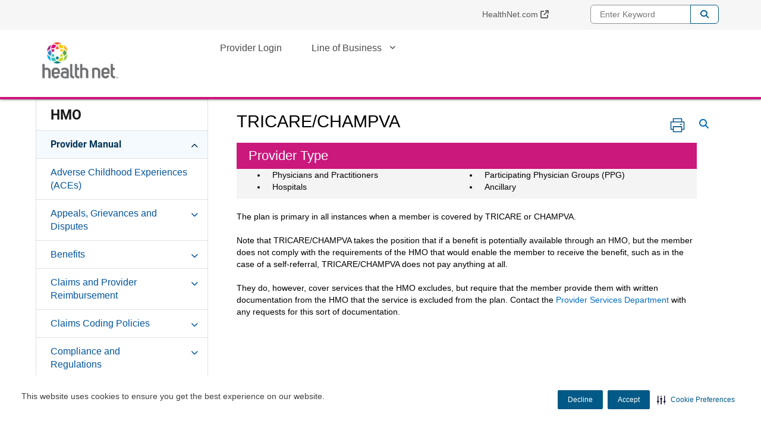

--- FILE ---
content_type: text/html;charset=utf-8
request_url: https://providerlibrary.healthnetcalifornia.com/hmo/provider-manual/coordination-benefits/tricare-champva.html
body_size: 14771
content:


<!DOCTYPE HTML>
<html lang="en">
      <head>
    <meta name="format-detection" content="telephone=no"/>
    <meta http-equiv="X-UA-Compatible" content="IE=edge"/>
    
        <script defer="defer" type="text/javascript" src="/.rum/@adobe/helix-rum-js@%5E2/dist/rum-standalone.js"></script>
<script type="text/javascript" src="https://js-cdn.dynatrace.com/jstag/188d956ec0f/bf58323luk/f2b1107adc5ed2d_complete.js" crossorigin="anonymous"></script>
    
    <script type="text/javascript" src="/etc.clientlibs/centene/clientlibs/clientlibs-main/resources/js/functions.js"></script>
    






<script type="text/javascript">
    window.currentLang = "english";
</script>
    <!-- Adobe Analytics Data Layer -->
    








		<script type="text/javascript">
			// New Adobe Analytics implementation
			let pageLanguage = "en_us";
			let covertedPageLanguage;
			switch (pageLanguage) {
			case 'en_us':
				covertedPageLanguage = 'english';
				break;
			case 'es':
				covertedPageLanguage = 'spanish';
				break;
			case 'es_us':
				covertedPageLanguage = 'spanish';
				break;
			default:
				covertedPageLanguage = 'unknown';
			}

			let siteDomain = window.location.hostname;
			let siteDomainParts = siteDomain.split('.');
			let siteName = siteDomainParts.length === 3 ? siteDomainParts[1] : siteDomainParts[0];
			let brandKey = "";
			let brandSiteType = "";
			switch (siteName) {
				case 'wellcare':
					brandKey = 'wellcare';
					brandSiteType = 'public:wellcare';
				break;
				case 'fideliscare':
					brandKey = 'fidelis';
					brandSiteType = 'public:fidelis';
				break;
				default:
					brandKey = 'public';
					brandSiteType = 'public';
			}

			var stateParse = "California:CA";
			var productParse = "medicaid:medicaid";
			var stateSplit = stateParse.split(':');
			var productSplit = productParse.split(':');

			window.centeneAnalyticsQueue = window.centeneAnalyticsQueue || [];
			centeneAnalyticsQueue.push({
				event: {
					type: "page view",
					time: Number(new Date()),
					url: window.location.href
				},
				environment: {
					language: covertedPageLanguage,
					siteType: "public",
					product: productSplit[0],
					planname: "n/a"
				},
				user: {
					state: stateSplit[1]
				}
			});
		</script>
	


    <meta http-equiv="content-type" content="text/html; charset=UTF-8"/>
    
    
    <meta charset="utf-8"/>
    <meta name="viewport" content="width=device-width, initial-scale=1"/>
    <link rel="icon" type="image/vnd.microsoft.icon" href="/content/dam/centene/healthnet/logos/favicon.ico"/>
    <link rel="shortcut icon" type="image/vnd.microsoft.icon"/>
    
    

    
        
        
        
            
            
            
            
                
                
                    <link rel="alternate" hreflang="en-us" href="/hmo/provider-manual/coordination-benefits/tricare-champva.html"/>
                
            
            
            
            
        
    
    
    
    
    


    
    
        
        
            
            
            
            
                
                
                    <link rel="alternate" hreflang="x-default" href="/hmo/provider-manual/coordination-benefits/tricare-champva.html"/>
                
            
            
            
            
        
    

    <title>
        TRICARE/CHAMPVA 
    </title>
	


<meta name="author" content="CA Provider Library"/>
<meta name="title" content="TRICARE/CHAMPVA "/>


<script src="https://ajax.googleapis.com/ajax/libs/jquery/3.6.1/jquery.min.js"></script>







    
<link rel="stylesheet" href="/etc.clientlibs/centene/clientlibs/clientlibs-main.lc-6d6c5d4a408b2f54f80a76e8c68d6069-lc.min.css" type="text/css"/>




    
    





    
<link rel="stylesheet" href="/etc.clientlibs/centene/clientlibs/clientlibs-site.lc-c87f6c47f0de73fe8ac6f472371f422f-lc.min.css" type="text/css"/>




    
<script src="/etc.clientlibs/clientlibs/granite/jquery.lc-7842899024219bcbdb5e72c946870b79-lc.min.js"></script>
<script src="/etc.clientlibs/clientlibs/granite/utils.lc-e7bf340a353e643d198b25d0c8ccce47-lc.min.js"></script>
<script src="/etc.clientlibs/clientlibs/granite/jquery/granite.lc-543d214c88dfa6f4a3233b630c82d875-lc.min.js"></script>
<script src="/etc.clientlibs/foundation/clientlibs/jquery.lc-dd9b395c741ce2784096e26619e14910-lc.min.js"></script>
<script src="/etc.clientlibs/foundation/clientlibs/shared.lc-41f79c8a45bb1766981ec4ca82d7e0e6-lc.min.js"></script>
<script src="/etc.clientlibs/centene/clientlibs/clientlibs-main.lc-efd794ca39be35f20a144956dabab9ef-lc.min.js"></script>




    
    








	
	










<script>
	var googleanalytics = true;
	var adobeanalytics = false;
	var cncleavingalert = false;
</script>


    
<script id="recaptchaRender" data-site-key="6LftM08pAAAAAER73XQ1ScWcH7fhXkmYRY0tXt-o" src="https://www.google.com/recaptcha/api.js?render=6LftM08pAAAAAER73XQ1ScWcH7fhXkmYRY0tXt-o" async defer></script>
    

<link rel="stylesheet" href="https://interceptor.cnc-interceptor.com/static/css/main.css"/>

    
    
        <!--BEGIN SECURITI AI SCRIPT -->
            
             
    
<script src="/etc.clientlibs/shared/clientlibs/clientlibs-securitiai.lc-b6afd325a6ba23766502680278789de7-lc.min.js"></script>



             <div securitiai-domainid='d2458b6f-21bf-4b5a-b38c-567996ea8600' env="prod">
         <!--END SECURITI AI SCRIPT-->
    
    

	

<!-- Google Tag Manager -->
<script>
(function(w,d,s,l,i){w[l]=w[l]||[];w[l].push({'gtm.start':
new Date().getTime(),event:'gtm.js'});var f=d.getElementsByTagName(s)[0],
j=d.createElement(s),dl=l!='dataLayer'?'&l='+l:'';j.async=true;j.src=
'https://www.googletagmanager.com/gtm.js?id='+i+dl;f.parentNode.insertBefore(j,f);
})(window,document,'script','dataLayer','GTM-MF8H5SN');
</script>
<!-- End Google Tag Manager -->


	
</head>
      
<body data-theme="default-color-palette" class="themeMedicaid ">


    <!-- Google Tag Manager (noscript) -->
    <noscript>
        <iframe src="https://www.googletagmanager.com/ns.html?id=GTM-MF8H5SN" height="0" width="0" title="GTM" style="display:none;visibility:hidden"></iframe>
    </noscript>
    </noscript>
    <!-- End Google Tag Manager (noscript) -->


   <main>
    
    
    
    
    
	
	

    
    

    

    

<span class="skip-content"><a href="#main">Skip to Main Content</a></span>
<div class="themeMedicaid">
<header class="container-fluid global-header no-gutter white-mobile">
		<div>
			

    
<link rel="stylesheet" href="/etc.clientlibs/centene/components/content/topcookiebanner/topcookiebanner-libs.lc-f692ef399b454cc223bcca7825cc5f06-lc.min.css" type="text/css"/>
<script src="/etc.clientlibs/centene/components/content/topcookiebanner/topcookiebanner-libs.lc-a0961d85eb5846071ef0742cc7a1e5dd-lc.min.js"></script>




<div class="clearfix"></div>



<div class="clearfix"></div>
		</div>
		<div class="universal-banner">
			

    
<link rel="stylesheet" href="/etc.clientlibs/shared/components/content/universal-banner/clientlibs-universal-banner.lc-cb165bff7606799918efa65f374f220e-lc.min.css" type="text/css"/>
<script src="/etc.clientlibs/shared/components/content/universal-banner/clientlibs-universal-banner.lc-96e848cb5878d72bb2f66d7f8f7f99fe-lc.min.js"></script>




<div id="universalBanner"></div>
		</div>
		<div class="header-banner-container xs-hide">
            




      	</div>
		  <div class="topmenu-wrapper xs-hide">
			<div class="container">
				<nav class="super-nav" aria-label="Top Menu Navigation">
					<div class="topmenu">
						<div class="clearfix">
							



<div class="topmenu col-md-16 col-sm-24 no-gutter">
    <ul>
        
            <li>
                <a target="_blank" href="https://www.healthnet.com">HealthNet.com</a>
            </li>
        
    </ul>
</div>
						</div>
					</div>
                    <div class="topmenuselect">
                        

    
<link rel="stylesheet" href="/etc.clientlibs/centene/components/topmenuselect/topmenuselect-libs.lc-f96421010c62bf4434a69b3431477083-lc.min.css" type="text/css"/>






                    </div>
					<div class="languageselector clearfix">
						<div class="language-select topmenu-select dropdown">
    
</div>
					</div>
					<div class="searchbox">
						





    
<script src="/etc.clientlibs/centene/components/searchbox/clientlib.lc-f2b5f13dfe43fe80cfd54c2e83a1a13b-lc.min.js"></script>





	<div class="search">
		<div class="search-form-wrapper">
			<form class="de-aloirt">
				<label class="sr-only" for="search-box-top">Enter Keyword</label>
				<input type="text" name="q" class="search-form-input col-md-6 col-sm-8" id="search-box-top" placeholder="Enter Keyword"/>
				<button type="submit" class="search-form-button">Search</button>
			</form>
		</div>
	</div>



					</div>
				</nav>
				
			</div>
		</div>
		  <div class="container flex-header no-gutter header-container">
			<div class="col-xs-16 col-sm-6 col-md-6 no-gutter header-left">
				<div class="sitelogo">
					



<div>
	<a class="logo" href="/" aria-label="go to Health Net Provider Library Homepage">
    <img class="xs-hide" height="85" width="175" src="/content/dam/centene/healthnet/logos/hn-logo-stacked-175.png" alt="go to Health Net Provider Library Homepage" title="go to Health Net Provider Library Homepage"/>
    <img class="xs-only" height="85" width="175" src="/content/dam/centene/healthnet/logos/hn-logo-stacked-175.png" title="go to Health Net Provider Library Homepage" alt=""/>

    </a>
</div>
				</div>				
			</div>	
			<div class="col-sm-18 col-md-18 xs-hide no-gutter header-right">
		    	
		    	
		    	
				<div class="topnavigation topnavigationalignment">
					
    <nav aria-label="Main Navigation" class="global-nav secondary-color flyoutmenu flyoutmenu">
        <ul class="nav-justified">
                <li>
                    <a href="/login.html" target="_self" aria-expanded="false">Provider Login</a>
                    
                </li>
        
                <li class="has-submenu">
                    <a href="#" target="_self" aria-expanded="false">Line of Business </a>
                    
                        <ul class="dropdown grand-parent-desktop">
                            <li>
                                <a href="/providers/medicaid.html" target="_self">Medi-Cal</a>
                            </li>
                        
                            <li>
                                <a href="/providers/medicare.html" target="_self">Medicare Advantage/D-SNP/C-SNP</a>
                            </li>
                        
                            <li>
                                <a href="/providers/hmo.html" target="_self">HMO</a>
                            </li>
                        
                            <li>
                                <a href="/providers/ppo.html" target="_self">PPO</a>
                            </li>
                        
                            <li>
                                <a href="/providers/phcpn.html" target="_self">Prison Health Care Provider Network</a>
                            </li>
                        </ul>
                    
                </li>
        </ul>
    </nav>
    <nav aria-label="Main Navigation" class="mobile-nav global-nav flyoutmenu secondary-color">
        <ul class="nav-justified">           
            <li>
                <a href="/login.html" target="_self" aria-expanded="false">Provider Login</a>
                
            </li>
                   
            <li class="has-submenu">
                <a href="#" target="_self" aria-expanded="false">Line of Business </a>
                
                    <button class="glyphicon glyphicon-chevron-down" aria-expanded="false"></button>
                    <ul class="dropdown grand-parent">
                        <li>
                            <a href="/providers/medicaid.html" target="_self">Medi-Cal</a>
                            
                        </li>
                    
                        <li>
                            <a href="/providers/medicare.html" target="_self">Medicare Advantage/D-SNP/C-SNP</a>
                            
                        </li>
                    
                        <li>
                            <a href="/providers/hmo.html" target="_self">HMO</a>
                            
                        </li>
                    
                        <li>
                            <a href="/providers/ppo.html" target="_self">PPO</a>
                            
                        </li>
                    
                        <li>
                            <a href="/providers/phcpn.html" target="_self">Prison Health Care Provider Network</a>
                            
                        </li>
                    </ul>
                
            </li>
        </ul>
    </nav>


				</div>
			</div>
		    	                
	    	
	    	<div class="xs-only col-xs-8 xs-nav-icons mobile-icons">
				
					<button class="mobile-search-button"><img src="/etc.clientlibs/centene/clientlibs/clientlibs-main/resources/images/icon-mobile-search-dark.jpg" width="22" height="22" alt="Search"/><span aria-hidden="true">SEARCH</span></button>
				
		    	<button class="mobile-nav-button"><img src="/etc.clientlibs/centene/clientlibs/clientlibs-main/resources/images/icon-mobile-nav-dark.jpg" width="32" height="22" alt="Navigation Menu"/><span aria-hidden="true">MENU</span></button>
				<button class="mobile-nav-medicaid" aria-label="Mobile Navigation Button"><div class="fa fa-bars" aria-hidden="true"></div></button>
			</div>
		</div>
		    <div class="xs-only col-xs-24 xs-global-nav no-gutter">
                
		    </div>
			<div class="header-banner-container xs-only">
				<div>
					




				</div>
			</div>	
    </header>
<div class="container">
	
	
	<div class="mobile-side-nav-medicaid xs-only">
		<div class="mobile-search-wrapper">
			





    
<script src="/etc.clientlibs/centene/components/searchboxmobile/clientlib.lc-7b5844c6fee099495f8c93c1f0a76147-lc.min.js"></script>



	<form id="de-aloirt2">
		<label class="hidden-label" for="global-search"><fmt:message key="search"/></label>
		<input type="text" name="q" class="mobile-search-term global-search no-outline" id="global-search" placeholder="Enter Keyword"/>
		<input type="hidden" name="searchPath"/>
		<span class="input-group-btn">
			<button class="btn mobile-search-go" type="button">Go!</button>
		</span>
	</form>


 
		</div>
		<div class="mobilesidemenu custom-top-navigation">
			<ul class="first-level-nav nav-justified">
			</ul>
		</div>
		<div>



<div class="topmenu col-md-16 col-sm-24 no-gutter">
    <ul>
        
            <li>
                <a target="_blank" href="https://www.healthnet.com">HealthNet.com</a>
            </li>
        
    </ul>
</div></div>
        <div>

    





</div>
		<div><div class="language-select topmenu-select dropdown">
    
</div></div>
	</div>
	<div class="c-mask"> </div><!-- overlay for when menu is active -->
</div>
</div>
    <div class="container no-gutter get-insured main-content dita-page rd-medicaid-content">
	


	<nav id="left_nav" aria-label="Left Navigation" class="sidebar-nav flyoutmenu col-md-6 col-sm-6 no-gutter">
		
		<ul class="first-level-sidebar-nav">
			<li class="parent-page-title">
				


				
				
				
				
					<a href="/hmo.html">
				
					HMO
				</a>
			</li>
			
				
				
					
						
							<li class="has-submenu active-nav open">
						
						
					
					

					
					
					
					
						
							
						
						
						<a href="/hmo/provider-manual.html" aria-owns="d2-hn-library-ca-en_us-hmo-provider-manual">
					
					Provider Manual
					</a>
					
						<ul id="d2-hn-library-ca-en_us-hmo-provider-manual" class="second-level-sidebar-nav">
							
							

								
								
									
									
										<li>
									
								

								
								
								
								
									
									
										
									
									<a href="/hmo/provider-manual/adverse-childhood-experiences--aces----hmo--hsp--ppo--epo.html">
								
								Adverse Childhood Experiences (ACEs)
								</a>
								
							
							</li>
						
							
							

								
									
									
										<li class="has-submenu">
									
								
								

								
								
								
								
									
										
									
									
									<a href="/hmo/provider-manual/appeals-grievances-disputes.html" aria-owns="d3-hn-library-ca-en_us-hmo-provider-manual-appeals-grievances-disputes">
								
								Appeals, Grievances and Disputes
								</a>
								
									<ul id="d3-hn-library-ca-en_us-hmo-provider-manual-appeals-grievances-disputes" class="third-level-sidebar-nav">
										<li>
											
											
											
											
												<a href="/hmo/provider-manual/appeals-grievances-disputes/member-appeals.html">Member Appeals 
											
										    </a>
										</li>
									
										<li>
											
											
											
											
												<a href="/hmo/provider-manual/appeals-grievances-disputes/provider-appeals-dispute-resolution.html">Provider Appeals and Dispute Resolution
											
										    </a>
										</li>
									
										<li>
											
											
											
											
												<a href="/hmo/provider-manual/appeals-grievances-disputes/overview-hmo-epo-hsp-ppo.html">Grievances
											
										    </a>
										</li>
									</ul>
								
							
							</li>
						
							
							

								
									
									
										<li class="has-submenu">
									
								
								

								
								
								
								
									
										
									
									
									<a href="/hmo/provider-manual/benefits.html" aria-owns="d3-hn-library-ca-en_us-hmo-provider-manual-benefits">
								
								Benefits
								</a>
								
									<ul id="d3-hn-library-ca-en_us-hmo-provider-manual-benefits" class="third-level-sidebar-nav">
										<li>
											
											
											
											
												<a href="/hmo/provider-manual/benefits/acupuncture.html">Acupuncture
											
										    </a>
										</li>
									
										<li>
											
											
											
											
												<a href="/hmo/provider-manual/benefits/aids.html">AIDS
											
										    </a>
										</li>
									
										<li>
											
											
											
											
												<a href="/hmo/provider-manual/benefits/alcohol-drug-abuse.html">Alcohol and Drug Abuse
											
										    </a>
										</li>
									
										<li>
											
											
											
											
												<a href="/hmo/provider-manual/benefits/allergy-testing---epo-hmo-hsp-ppo.html">Allergy Treatment 
											
										    </a>
										</li>
									
										<li>
											
											
											
											
												<a href="/hmo/provider-manual/benefits/ambulance.html">Ambulance 
											
										    </a>
										</li>
									
										<li>
											
											
											
											
												<a href="/hmo/provider-manual/benefits/autism-spectrum-disorders-hmo.html">Autism Spectrum Disorders 
											
										    </a>
										</li>
									
										<li>
											
											
											
											
												<a href="/hmo/provider-manual/benefits/bariatric-surgery-epo-hmo-ppo.html">Bariatric Surgery
											
										    </a>
										</li>
									
										<li>
											
											
											
											
												<a href="/hmo/provider-manual/benefits/behavioral-health.html">Behavioral Health
											
										    </a>
										</li>
									
										<li>
											
											
											
											
												<a href="/hmo/provider-manual/benefits/blood-medicare-cmc-hmo-ppo-hsp.html">Blood 
											
										    </a>
										</li>
									
										<li>
											
											
											
											
												<a href="/hmo/provider-manual/benefits/chemotherapy.html">Chemotherapy
											
										    </a>
										</li>
									
										<li>
											
											
											
											
												<a href="/hmo/provider-manual/benefits/chiropractic.html">Chiropractic
											
										    </a>
										</li>
									
										<li>
											
											
											
											
												<a href="/hmo/provider-manual/benefits/clinical-trials.html">Clinical Trials
											
										    </a>
										</li>
									
										<li>
											
											
											
											
												<a href="/hmo/provider-manual/benefits/cosmetic-reconstructive-surgery.html">Cosmetic and Reconstructive Surgery
											
										    </a>
										</li>
									
										<li>
											
											
											
											
												<a href="/hmo/provider-manual/benefits/dental-services.html">Dental Services
											
										    </a>
										</li>
									
										<li>
											
											
											
											
												<a href="/hmo/provider-manual/benefits/dialysis.html">Dialysis
											
										    </a>
										</li>
									
										<li>
											
											
											
											
												<a href="/hmo/provider-manual/benefits/doula-hmo-ppo.html">Doula Services
											
										    </a>
										</li>
									
										<li>
											
											
											
											
												<a href="/hmo/provider-manual/benefits/durable-medical-equipment.html">Durable Medical Equipment
											
										    </a>
										</li>
									
										<li>
											
											
											
											
												<a href="/hmo/provider-manual/benefits/essential-health-benefits-epo-hmo-hsp-ppo.html">Essential Health Benefits
											
										    </a>
										</li>
									
										<li>
											
											
											
											
												<a href="/hmo/provider-manual/benefits/family-planning.html">Family Planning
											
										    </a>
										</li>
									
										<li>
											
											
											
											
												<a href="/hmo/provider-manual/benefits/general-benefit-exclusions-and-limitations-epo-hmo-hsp-ppo.html">General Benefit Exclusions and Limitations
											
										    </a>
										</li>
									
										<li>
											
											
											
											
												<a href="/hmo/provider-manual/benefits/genetic-testing-epo-hmo-hsp-ppo.html">Genetic Testing
											
										    </a>
										</li>
									
										<li>
											
											
											
											
												<a href="/hmo/provider-manual/benefits/hearing.html">Hearing 
											
										    </a>
										</li>
									
										<li>
											
											
											
											
												<a href="/hmo/provider-manual/benefits/home-health-care.html">Home Health Care
											
										    </a>
										</li>
									
										<li>
											
											
											
											
												<a href="/hmo/provider-manual/benefits/hospice-care0.html">Hospice Care
											
										    </a>
										</li>
									
										<li>
											
											
											
											
												<a href="/hmo/provider-manual/benefits/hospital-and-skilled-nursing-.html">Hospital and Skilled Nursing 
											
										    </a>
										</li>
									
										<li>
											
											
											
											
												<a href="/hmo/provider-manual/benefits/immunizations.html">Immunizations
											
										    </a>
										</li>
									
										<li>
											
											
											
											
												<a href="/hmo/provider-manual/benefits/incarcerated-members-hmo-ppo.html">Incarcerated Members
											
										    </a>
										</li>
									
										<li>
											
											
											
											
												<a href="/hmo/provider-manual/benefits/injectables.html">Injectables
											
										    </a>
										</li>
									
										<li>
											
											
											
											
												<a href="/hmo/provider-manual/benefits/maternity.html">Maternity
											
										    </a>
										</li>
									
										<li>
											
											
											
											
												<a href="/hmo/provider-manual/benefits/medical-social-services.html">Medical Social Services
											
										    </a>
										</li>
									
										<li>
											
											
											
											
												<a href="/hmo/provider-manual/benefits/nuclear-medicine-epo-hmo-hsp-ppo.html">Nuclear Medicine
											
										    </a>
										</li>
									
										<li>
											
											
											
											
												<a href="/hmo/provider-manual/benefits/nurse-midwife.html">Nurse Midwife
											
										    </a>
										</li>
									
										<li>
											
											
											
											
												<a href="/hmo/provider-manual/benefits/obesity-all.html">Obesity 
											
										    </a>
										</li>
									
										<li>
											
											
											
											
												<a href="/hmo/provider-manual/benefits/outpatient-services-medicare-cmc-epo-hmo-hsp.html">Outpatient Services 
											
										    </a>
										</li>
									
										<li>
											
											
											
											
												<a href="/hmo/provider-manual/benefits/periodic-health-evaluations-epo-hmo-ppo.html">Periodic Health Evaluations
											
										    </a>
										</li>
									
										<li>
											
											
											
											
												<a href="/hmo/provider-manual/benefits/preventive-services.html">Preventive Services 
											
										    </a>
										</li>
									
										<li>
											
											
											
											
												<a href="/hmo/provider-manual/benefits/prosthesis-.html">Prosthesis 
											
										    </a>
										</li>
									
										<li>
											
											
											
											
												<a href="/hmo/provider-manual/benefits/rehabilitation-therapy.html">Rehabilitation Therapy
											
										    </a>
										</li>
									
										<li>
											
											
											
											
												<a href="/hmo/provider-manual/benefits/routine-physical-exam-epo-hmo.html">Routine Physical Exam
											
										    </a>
										</li>
									
										<li>
											
											
											
											
												<a href="/hmo/provider-manual/benefits/second-opinion-by-a-physician-epo-hmo.html">Second Opinion by a Physician
											
										    </a>
										</li>
									
										<li>
											
											
											
											
												<a href="/hmo/provider-manual/benefits/sensitive-services---rape-and-sexual-assault-hmo-ppo.html">Sensitive Services - Rape and Sexual Assault
											
										    </a>
										</li>
									
										<li>
											
											
											
											
												<a href="/hmo/provider-manual/benefits/support-disabled-members.html">Support for Disabled Members
											
										    </a>
										</li>
									
										<li>
											
											
											
											
												<a href="/hmo/provider-manual/benefits/surgery--surgical-supplies--and-anesthesia.html">Surgery, Surgical Supplies, and Anesthesia
											
										    </a>
										</li>
									
										<li>
											
											
											
											
												<a href="/hmo/provider-manual/benefits/tmj-medicare-hmo-ppo.html">TMJ 
											
										    </a>
										</li>
									
										<li>
											
											
											
											
												<a href="/hmo/provider-manual/benefits/transgender-services-epo-hmo-hsp-ppo.html">Transgender Services
											
										    </a>
										</li>
									
										<li>
											
											
											
											
												<a href="/hmo/provider-manual/benefits/transplants.html">Transplants
											
										    </a>
										</li>
									
										<li>
											
											
											
											
												<a href="/hmo/provider-manual/benefits/tuberculosis-screening-hmo-ppo-.html">Tuberculosis Screening 
											
										    </a>
										</li>
									
										<li>
											
											
											
											
												<a href="/hmo/provider-manual/benefits/vision.html">Vision
											
										    </a>
										</li>
									
										<li>
											
											
											
											
												<a href="/hmo/provider-manual/benefits/xray-laboratory-services.html">X-Ray and Laboratory Services
											
										    </a>
										</li>
									</ul>
								
							
							</li>
						
							
							

								
									
									
										<li class="has-submenu">
									
								
								

								
								
								
								
									
										
									
									
									<a href="/hmo/provider-manual/claims-provider-reimbursement.html" aria-owns="d3-hn-library-ca-en_us-hmo-provider-manual-claims-provider-reimbursement">
								
								Claims and Provider Reimbursement
								</a>
								
									<ul id="d3-hn-library-ca-en_us-hmo-provider-manual-claims-provider-reimbursement" class="third-level-sidebar-nav">
										<li>
											
											
											
											
												<a href="/hmo/provider-manual/claims-provider-reimbursement/remittance-advice-and-explanation-of-payment-system-medicare-cmc.html">Remittance Advice and Explanation of Payment System
											
										    </a>
										</li>
									
										<li>
											
											
											
											
												<a href="/hmo/provider-manual/claims-provider-reimbursement/accessing-claims-on-the-new-health-net-portal-medicare-epo-ppo-h.html">Accessing Claims on the New Health Net Portal
											
										    </a>
										</li>
									
										<li>
											
											
											
											
												<a href="/hmo/provider-manual/claims-provider-reimbursement/adjustments-hsp-hmo.html">Adjustments
											
										    </a>
										</li>
									
										<li>
											
											
											
											
												<a href="/hmo/provider-manual/claims-provider-reimbursement/balance-billing.html">Balance Billing
											
										    </a>
										</li>
									
										<li>
											
											
											
											
												<a href="/hmo/provider-manual/claims-provider-reimbursement/capitated-claims-billing-information-medicare-medi-cal-hmo-ppo.html">Capitated Claims Billing Information 
											
										    </a>
										</li>
									
										<li>
											
											
											
											
												<a href="/hmo/provider-manual/claims-provider-reimbursement/billing-submission.html">Billing and Submission 
											
										    </a>
										</li>
									
										<li>
											
											
											
											
												<a href="/hmo/provider-manual/claims-provider-reimbursement/eligibility-and-capitation-.html">Eligibility and Capitation 
											
										    </a>
										</li>
									
										<li>
											
											
											
											
												<a href="/hmo/provider-manual/claims-provider-reimbursement/eligibility-guarantee-.html">Eligibility Guarantee 
											
										    </a>
										</li>
									
										<li>
											
											
											
											
												<a href="/hmo/provider-manual/claims-provider-reimbursement/telehealth-billing-requirement-hmo-medicare-medi-cal-.html">Telehealth Billing Requirement 
											
										    </a>
										</li>
									
										<li>
											
											
											
											
												<a href="/hmo/provider-manual/claims-provider-reimbursement/emergency-claims-processing.html">Emergency Claims Processing
											
										    </a>
										</li>
									
										<li>
											
											
											
											
												<a href="/hmo/provider-manual/claims-provider-reimbursement/fee-for-service-billing-submission.html">Fee-For-Service Billing and Submission
											
										    </a>
										</li>
									
										<li>
											
											
											
											
												<a href="/hmo/provider-manual/claims-provider-reimbursement/insured-services.html">Insured Services
											
										    </a>
										</li>
									
										<li>
											
											
											
											
												<a href="/hmo/provider-manual/claims-provider-reimbursement/premium-payment-grace-period-for-beneficiary-qualifying-for-aptc.html">Premium Payment Grace Period for Beneficiary Qualifying for APTC 
											
										    </a>
										</li>
									
										<li>
											
											
											
											
												<a href="/hmo/provider-manual/claims-provider-reimbursement/professiona-claim-editing-epo-hmo-hsp-ppo-medi-cal-.html">Professional Claim Editing
											
										    </a>
										</li>
									
										<li>
											
											
											
											
												<a href="/hmo/provider-manual/claims-provider-reimbursement/professional-stop-loss-medicare-cmc-hmo.html">Professional Stop Loss
											
										    </a>
										</li>
									
										<li>
											
											
											
											
												<a href="/hmo/provider-manual/claims-provider-reimbursement/refunds.html">Refunds
											
										    </a>
										</li>
									
										<li>
											
											
											
											
												<a href="/hmo/provider-manual/claims-provider-reimbursement/reimbursement.html">Reimbursement
											
										    </a>
										</li>
									
										<li>
											
											
											
											
												<a href="/hmo/provider-manual/claims-provider-reimbursement/reinsurance-.html">Reinsurance 
											
										    </a>
										</li>
									
										<li>
											
											
											
											
												<a href="/hmo/provider-manual/claims-provider-reimbursement/schedule-of-benefits-epo-hmo-hsp-ppo-medicare-.html">Schedule of Benefits and Summary of Benefits
											
										    </a>
										</li>
									
										<li>
											
											
											
											
												<a href="/hmo/provider-manual/claims-provider-reimbursement/shared-risk-.html">Shared Risk
											
										    </a>
										</li>
									
										<li>
											
											
											
											
												<a href="/hmo/provider-manual/claims-provider-reimbursement/timely-filing-criteria-epo-hsp-hmo-ppo.html">Timely Filing Criteria
											
										    </a>
										</li>
									
										<li>
											
											
											
											
												<a href="/hmo/provider-manual/claims-provider-reimbursement/when-medicare-is-a-secondary-payer-medicare-epo-hmo-ppo-hsp.html">When Medicare is a Secondary Payer
											
										    </a>
										</li>
									
										<li>
											
											
											
											
												<a href="/hmo/provider-manual/claims-provider-reimbursement/emergency-related-claim-submissions-hmo-ppo-mcl.html">Emergency-related Claim Submissions
											
										    </a>
										</li>
									</ul>
								
							
							</li>
						
							
							

								
									
									
										<li class="has-submenu">
									
								
								

								
								
								
								
									
										
									
									
									<a href="/hmo/provider-manual/claims-coding-policies.html" aria-owns="d3-hn-library-ca-en_us-hmo-provider-manual-claims-coding-policies">
								
								Claims Coding Policies
								</a>
								
									<ul id="d3-hn-library-ca-en_us-hmo-provider-manual-claims-coding-policies" class="third-level-sidebar-nav">
										<li>
											
											
											
											
												<a href="/hmo/provider-manual/claims-coding-policies/code-editing.html">Code Editing
											
										    </a>
										</li>
									</ul>
								
							
							</li>
						
							
							

								
									
									
										<li class="has-submenu">
									
								
								

								
								
								
								
									
										
									
									
									<a href="/hmo/provider-manual/compliance-regulations.html" aria-owns="d3-hn-library-ca-en_us-hmo-provider-manual-compliance-regulations">
								
								Compliance and Regulations
								</a>
								
									<ul id="d3-hn-library-ca-en_us-hmo-provider-manual-compliance-regulations" class="third-level-sidebar-nav">
										<li>
											
											
											
											
												<a href="/hmo/provider-manual/compliance-regulations/data-sharing-agreement.html">Mandatory Data Sharing Agreement 
											
										    </a>
										</li>
									
										<li>
											
											
											
											
												<a href="/hmo/provider-manual/compliance-regulations/reproductive-privacy-act.html">Reproductive Privacy Act
											
										    </a>
										</li>
									
										<li>
											
											
											
											
												<a href="/hmo/provider-manual/compliance-regulations/communicable-diseases-reporting.html">Communicable Diseases Reporting
											
										    </a>
										</li>
									
										<li>
											
											
											
											
												<a href="/hmo/provider-manual/compliance-regulations/dmhc-required-statement.html">DMHC-Required Statement on Written Correspondence
											
										    </a>
										</li>
									
										<li>
											
											
											
											
												<a href="/hmo/provider-manual/compliance-regulations/federal-lobbying-restrictions.html">Federal Lobbying Restrictions
											
										    </a>
										</li>
									
										<li>
											
											
											
											
												<a href="/hmo/provider-manual/compliance-regulations/health-net-affiliates.html">Health Net Affiliates
											
										    </a>
										</li>
									
										<li>
											
											
											
											
												<a href="/hmo/provider-manual/compliance-regulations/material-change-notification.html">Material Change Notification
											
										    </a>
										</li>
									
										<li>
											
											
											
											
												<a href="/hmo/provider-manual/compliance-regulations/nondiscrimination.html">Nondiscrimination
											
										    </a>
										</li>
									</ul>
								
							
							</li>
						
							
							

								
									
										<li class="has-submenu active-nav open">
									
									
								
								

								
								
								
								
									
										
									
									
									<a href="/hmo/provider-manual/coordination-benefits.html" aria-owns="d3-hn-library-ca-en_us-hmo-provider-manual-coordination-benefits">
								
								Coordination of Benefits
								</a>
								
									<ul id="d3-hn-library-ca-en_us-hmo-provider-manual-coordination-benefits" class="third-level-sidebar-nav">
										<li>
											
											
											
											
												<a href="/hmo/provider-manual/coordination-benefits/overview-hmo-epo-hsp-ppo.html">Overview 
											
										    </a>
										</li>
									
										<li>
											
											
											
											
												<a href="/hmo/provider-manual/coordination-benefits/cob-payment-calculations.html">COB Payment Calculations
											
										    </a>
										</li>
									
										<li>
											
											
											
											
												<a href="/hmo/provider-manual/coordination-benefits/disagreements-with-other-insurers.html">Disagreements with Other Insurers
											
										    </a>
										</li>
									
										<li>
											
											
											
											
												<a href="/hmo/provider-manual/coordination-benefits/duplicate-plan-coverage.html">Duplicate Plan Coverage
											
										    </a>
										</li>
									
										<li>
											
											
											
											
												<a href="/hmo/provider-manual/coordination-benefits/medicare-plus.html">Medicare Plus (Plan J or HJA)
											
										    </a>
										</li>
									
										<li>
											
											
											
											
												<a href="/hmo/provider-manual/coordination-benefits/order-of-benefit-determination.html">Order of Benefit Determination
											
										    </a>
										</li>
									
										<li>
											
											
											
											
												<a href="/hmo/provider-manual/coordination-benefits/recovery-of-excessive-payments.html">Recovery of Excessive Payments
											
										    </a>
										</li>
									
										<li>
											
											
											
											
												<a href="/hmo/provider-manual/coordination-benefits/services-instead-of-cash-payments.html">Services Instead of Cash Payments
											
										    </a>
										</li>
									
										<li>
											
											
											
											
												<a href="/hmo/provider-manual/coordination-benefits/plans-right-to-pay-others.html">The Plan&#39;s Right to Pay Others
											
										    </a>
										</li>
									
										<li class="active-nav">
											
											
											
											
												<a href="/hmo/provider-manual/coordination-benefits/tricare-champva.html">TRICARE/CHAMPVA 
											
										    </a>
										</li>
									
										<li>
											
											
											
											
												<a href="/hmo/provider-manual/coordination-benefits/veterans-administration.html">Veterans&#39; Administration
											
										    </a>
										</li>
									
										<li>
											
											
											
											
												<a href="/hmo/provider-manual/coordination-benefits/plan-secondary-carrier.html">When the Plan is the Secondary Carrier 
											
										    </a>
										</li>
									</ul>
								
							
							</li>
						
							
							

								
									
									
										<li class="has-submenu">
									
								
								

								
								
								
								
									
										
									
									
									<a href="/hmo/provider-manual/copayments.html" aria-owns="d3-hn-library-ca-en_us-hmo-provider-manual-copayments">
								
								Copayments
								</a>
								
									<ul id="d3-hn-library-ca-en_us-hmo-provider-manual-copayments" class="third-level-sidebar-nav">
										<li>
											
											
											
											
												<a href="/hmo/provider-manual/copayments/calculation-coinsurance.html">Calculation of Coinsurance
											
										    </a>
										</li>
									
										<li>
											
											
											
											
												<a href="/hmo/provider-manual/copayments/collection-copayments-hmo-hsp.html">Collection of Copayments 
											
										    </a>
										</li>
									
										<li>
											
											
											
											
												<a href="/hmo/provider-manual/copayments/collection-copayments-referrals.html">Collection of Copayments for Referrals
											
										    </a>
										</li>
									
										<li>
											
											
											
											
												<a href="/hmo/provider-manual/copayments/out-of-pocket-maximum.html">Out-of-Pocket Maximum
											
										    </a>
										</li>
									
										<li>
											
											
											
											
												<a href="/hmo/provider-manual/copayments/verify-copayments-epo-hmo-ppo.html">Verify Copayments
											
										    </a>
										</li>
									</ul>
								
							
							</li>
						
							
							

								
									
									
										<li class="has-submenu">
									
								
								

								
								
								
								
									
										
									
									
									<a href="/hmo/provider-manual/credentialing.html" aria-owns="d3-hn-library-ca-en_us-hmo-provider-manual-credentialing">
								
								Credentialing
								</a>
								
									<ul id="d3-hn-library-ca-en_us-hmo-provider-manual-credentialing" class="third-level-sidebar-nav">
										<li>
											
											
											
											
												<a href="/hmo/provider-manual/credentialing/application-process.html">Application Process
											
										    </a>
										</li>
									</ul>
								
							
							</li>
						
							
							

								
									
									
										<li class="has-submenu">
									
								
								

								
								
								
								
									
										
									
									
									<a href="/hmo/provider-manual/denial-notification.html" aria-owns="d3-hn-library-ca-en_us-hmo-provider-manual-denial-notification">
								
								Denial Notification
								</a>
								
									<ul id="d3-hn-library-ca-en_us-hmo-provider-manual-denial-notification" class="third-level-sidebar-nav">
										<li>
											
											
											
											
												<a href="/hmo/provider-manual/denial-notification/claims-denial-requirements-hmo.html">Claims Denial Letter Requirements 
											
										    </a>
										</li>
									
										<li>
											
											
											
											
												<a href="/hmo/provider-manual/denial-notification/denial-investigational-experimental-treatment-terminal-hmo.html">Denial of Investigational or Experimental Treatment for a Terminal Illness
											
										    </a>
										</li>
									
										<li>
											
											
											
											
												<a href="/hmo/provider-manual/denial-notification/service-denial-templates-hmo.html">Service Denial Templates
											
										    </a>
										</li>
									
										<li>
											
											
											
											
												<a href="/hmo/provider-manual/denial-notification/member-denial-letter-templates-hmo-epo-ppo.html">Member Denial Letter Templates
											
										    </a>
										</li>
									
										<li>
											
											
											
											
												<a href="/hmo/provider-manual/denial-notification/notification-delays.html">Notification Delays
											
										    </a>
										</li>
									
										<li>
											
											
											
											
												<a href="/hmo/provider-manual/denial-notification/required-elements-member-notification-letters.html">Required Elements for Provider Notification Letters
											
										    </a>
										</li>
									
										<li>
											
											
											
											
												<a href="/hmo/provider-manual/denial-notification/requirements-notification-utilization-management-decisions.html">Requirements for Notification of Utilization Management Decisions
											
										    </a>
										</li>
									</ul>
								
							
							</li>
						
							
							

								
									
									
										<li class="has-submenu">
									
								
								

								
								
								
								
									
										
									
									
									<a href="/hmo/provider-manual/eligibility.html" aria-owns="d3-hn-library-ca-en_us-hmo-provider-manual-eligibility">
								
								Eligibility
								</a>
								
									<ul id="d3-hn-library-ca-en_us-hmo-provider-manual-eligibility" class="third-level-sidebar-nav">
										<li>
											
											
											
											
												<a href="/hmo/provider-manual/eligibility/cobra-continuation-medicare.html">COBRA Continuation
											
										    </a>
										</li>
									
										<li>
											
											
											
											
												<a href="/hmo/provider-manual/eligibility/coverage-terminates-hospitalized-snf.html">COBRA Coverage Terminates While Member Is Hospitalized or In SNF
											
										    </a>
										</li>
									
										<li>
											
											
											
											
												<a href="/hmo/provider-manual/eligibility/extension-benefits-epo-hmo-ppo.html">Extension of Benefits
											
										    </a>
										</li>
									
										<li>
											
											
											
											
												<a href="/hmo/provider-manual/eligibility/provider-responsibility-verifying-eligibility-delinquent-premium.html">Provider Responsibility for Verifying Eligibility for On-Exchange IFP Members in Delinquent Premium Grace Period
											
										    </a>
										</li>
									
										<li>
											
											
											
											
												<a href="/hmo/provider-manual/eligibility/steps-determine-eligibility.html">Steps to Determine Eligibility
											
										    </a>
										</li>
									
										<li>
											
											
											
											
												<a href="/hmo/provider-manual/eligibility/suspension-of-coverage-letter.html">Suspension of Coverage Letter
											
										    </a>
										</li>
									</ul>
								
							
							</li>
						
							
							

								
									
									
										<li class="has-submenu">
									
								
								

								
								
								
								
									
										
									
									
									<a href="/hmo/provider-manual/eligibility-reports.html" aria-owns="d3-hn-library-ca-en_us-hmo-provider-manual-eligibility-reports">
								
								Eligibility Reports
								</a>
								
									<ul id="d3-hn-library-ca-en_us-hmo-provider-manual-eligibility-reports" class="third-level-sidebar-nav">
										<li>
											
											
											
											
												<a href="/hmo/provider-manual/eligibility-reports/active-analysis-report.html">Active Analysis Report
											
										    </a>
										</li>
									</ul>
								
							
							</li>
						
							
							

								
									
									
										<li class="has-submenu">
									
								
								

								
								
								
								
									
										
									
									
									<a href="/hmo/provider-manual/emergency-services.html" aria-owns="d3-hn-library-ca-en_us-hmo-provider-manual-emergency-services">
								
								Emergency Services
								</a>
								
									<ul id="d3-hn-library-ca-en_us-hmo-provider-manual-emergency-services" class="third-level-sidebar-nav">
										<li>
											
											
											
											
												<a href="/hmo/provider-manual/emergency-services/additional-monitoring-responsibilities.html">Additional Monitoring Responsibilities
											
										    </a>
										</li>
									
										<li>
											
											
											
											
												<a href="/hmo/provider-manual/emergency-services/instructions-members-regarding-authorization.html">Instructions to Members Regarding Authorization
											
										    </a>
										</li>
									
										<li>
											
											
											
											
												<a href="/hmo/provider-manual/emergency-services/ppg-responsibilities.html">PPG Responsibilities
											
										    </a>
										</li>
									
										<li>
											
											
											
											
												<a href="/hmo/provider-manual/emergency-services/hospital-request-authorization-post-stabilization.html">Hospital Request for Authorization to Provide Post-Stabilization Services
											
										    </a>
										</li>
									
										<li>
											
											
											
											
												<a href="/hmo/provider-manual/emergency-services/out-of-area-emergency-or-urgently-needed-care-hmo-medicare.html">Out-of-Area Emergency or Urgently Needed Care
											
										    </a>
										</li>
									
										<li>
											
											
											
											
												<a href="/hmo/provider-manual/emergency-services/overview-hmo-ppo.html">Overview
											
										    </a>
										</li>
									</ul>
								
							
							</li>
						
							
							

								
									
									
										<li class="has-submenu">
									
								
								

								
								
								
								
									
										
									
									
									<a href="/hmo/provider-manual/encounters.html" aria-owns="d3-hn-library-ca-en_us-hmo-provider-manual-encounters">
								
								Encounters
								</a>
								
									<ul id="d3-hn-library-ca-en_us-hmo-provider-manual-encounters" class="third-level-sidebar-nav">
										<li>
											
											
											
											
												<a href="/hmo/provider-manual/encounters/overview.html">Overview
											
										    </a>
										</li>
									
										<li>
											
											
											
											
												<a href="/hmo/provider-manual/encounters/dual-risk-contracts-encounter-data-submission.html">Dual-Risk Contracts Encounter Data Submission
											
										    </a>
										</li>
									
										<li>
											
											
											
											
												<a href="/hmo/provider-manual/encounters/error-notification.html">Error Notification
											
										    </a>
										</li>
									
										<li>
											
											
											
											
												<a href="/hmo/provider-manual/encounters/lien-recoveries.html">Lien Recoveries 
											
										    </a>
										</li>
									
										<li>
											
											
											
											
												<a href="/hmo/provider-manual/encounters/noncompliance-with-encounter-data-submission.html">Noncompliance with Encounter Data Submission
											
										    </a>
										</li>
									
										<li>
											
											
											
											
												<a href="/hmo/provider-manual/encounters/professional-encounter-submission-requirements.html">Professional and Institutional Capitated Encounter Submission Requirements 
											
										    </a>
										</li>
									</ul>
								
							
							</li>
						
							
							

								
									
									
										<li class="has-submenu">
									
								
								

								
								
								
								
									
										
									
									
									<a href="/hmo/provider-manual/enrollment.html" aria-owns="d3-hn-library-ca-en_us-hmo-provider-manual-enrollment">
								
								Enrollment
								</a>
								
									<ul id="d3-hn-library-ca-en_us-hmo-provider-manual-enrollment" class="third-level-sidebar-nav">
										<li>
											
											
											
											
												<a href="/hmo/provider-manual/enrollment/member-enrollment-hmo-ppo.html">Dependent Documentation Provided to Non-Subscriber 
											
										    </a>
										</li>
									
										<li>
											
											
											
											
												<a href="/hmo/provider-manual/enrollment/subscriber-member-identification-numbers.html">Subscriber and Member Identification Numbers
											
										    </a>
										</li>
									
										<li>
											
											
											
											
												<a href="/hmo/provider-manual/enrollment/use-of-social-security-numbers.html">Use of Social Security Numbers
											
										    </a>
										</li>
									
										<li>
											
											
											
											
												<a href="/hmo/provider-manual/enrollment/administration-of-new-member-procedure.html">Administration of New Member Procedure
											
										    </a>
										</li>
									
										<li>
											
											
											
											
												<a href="/hmo/provider-manual/enrollment/conditions-transfer-between-ppgs.html">Conditions for Transfer Between PPGs
											
										    </a>
										</li>
									
										<li>
											
											
											
											
												<a href="/hmo/provider-manual/enrollment/late-enrollment-rules-waived.html">Late Enrollment Rules Waived
											
										    </a>
										</li>
									
										<li>
											
											
											
											
												<a href="/hmo/provider-manual/enrollment/member-terminations.html">Member Terminations
											
										    </a>
										</li>
									</ul>
								
							
							</li>
						
							
							

								
									
									
										<li class="has-submenu">
									
								
								

								
								
								
								
									
										
									
									
									<a href="/hmo/provider-manual/id-cards.html" aria-owns="d3-hn-library-ca-en_us-hmo-provider-manual-id-cards">
								
								ID Cards
								</a>
								
									<ul id="d3-hn-library-ca-en_us-hmo-provider-manual-id-cards" class="third-level-sidebar-nav">
										<li>
											
											
											
											
												<a href="/hmo/provider-manual/id-cards/member-id-card-hmo.html">Member ID Card
											
										    </a>
										</li>
									</ul>
								
							
							</li>
						
							
							

								
									
									
										<li class="has-submenu">
									
								
								

								
								
								
								
									
										
									
									
									<a href="/hmo/provider-manual/medical-records.html" aria-owns="d3-hn-library-ca-en_us-hmo-provider-manual-medical-records">
								
								Medical Records
								</a>
								
									<ul id="d3-hn-library-ca-en_us-hmo-provider-manual-medical-records" class="third-level-sidebar-nav">
										<li>
											
											
											
											
												<a href="/hmo/provider-manual/medical-records/medical-records-all.html">Medical Records
											
										    </a>
										</li>
									
										<li>
											
											
											
											
												<a href="/hmo/provider-manual/medical-records/confidentiality-medical-records-hmo-ppo-medi-cal.html">Confidentiality of Medical Records
											
										    </a>
										</li>
									
										<li>
											
											
											
											
												<a href="/hmo/provider-manual/medical-records/medical-record-documentation-hmo-ppo-medicare.html">Medical Record Documentation
											
										    </a>
										</li>
									
										<li>
											
											
											
											
												<a href="/hmo/provider-manual/medical-records/medical-record-documentation-standards.html">Medical Record Documentation Standards
											
										    </a>
										</li>
									
										<li>
											
											
											
											
												<a href="/hmo/provider-manual/medical-records/medical-record-performance-measurements.html">Medical Record Performance Measurements
											
										    </a>
										</li>
									
										<li>
											
											
											
											
												<a href="/hmo/provider-manual/medical-records/medical-record-forms-aids-hmo-ppo-medicare.html">Medical Record Forms and Aids
											
										    </a>
										</li>
									
										<li>
											
											
											
											
												<a href="/hmo/provider-manual/medical-records/advance-directives.html">Advanced Directives
											
										    </a>
										</li>
									</ul>
								
							
							</li>
						
							
							

								
									
									
										<li class="has-submenu">
									
								
								

								
								
								
								
									
										
									
									
									<a href="/hmo/provider-manual/member-rights-resources.html" aria-owns="d3-hn-library-ca-en_us-hmo-provider-manual-member-rights-resources">
								
								Member Rights and Responsibilities 
								</a>
								
									<ul id="d3-hn-library-ca-en_us-hmo-provider-manual-member-rights-resources" class="third-level-sidebar-nav">
										<li>
											
											
											
											
												<a href="/hmo/provider-manual/member-rights-resources/advance-directives.html">Advanced Directives
											
										    </a>
										</li>
									
										<li>
											
											
											
											
												<a href="/hmo/provider-manual/member-rights-resources/member-rights-and-responsibilities.html">Member Rights and Responsibilities
											
										    </a>
										</li>
									</ul>
								
							
							</li>
						
							
							

								
									
									
										<li class="has-submenu">
									
								
								

								
								
								
								
									
										
									
									
									<a href="/hmo/provider-manual/prescription-drug-program.html" aria-owns="d3-hn-library-ca-en_us-hmo-provider-manual-prescription-drug-program">
								
								Prescription Drug Program
								</a>
								
									<ul id="d3-hn-library-ca-en_us-hmo-provider-manual-prescription-drug-program" class="third-level-sidebar-nav">
										<li>
											
											
											
											
												<a href="/hmo/provider-manual/prescription-drug-program/compounded-medications-hmo-epo-hsp-ppo.html">Compounded Medications 
											
										    </a>
										</li>
									
										<li>
											
											
											
											
												<a href="/hmo/provider-manual/prescription-drug-program/diabetic-supplies-hmo-epo-hsp-ppo.html">Diabetic Supplies
											
										    </a>
										</li>
									
										<li>
											
											
											
											
												<a href="/hmo/provider-manual/prescription-drug-program/exclusions-limitations.html">Exclusions and Limitations 
											
										    </a>
										</li>
									
										<li>
											
											
											
											
												<a href="/hmo/provider-manual/prescription-drug-program/generic-medications.html">Generic Medications
											
										    </a>
										</li>
									
										<li>
											
											
											
											
												<a href="/hmo/provider-manual/prescription-drug-program/off-label-medication-use.html">Off-Label Medication Use
											
										    </a>
										</li>
									
										<li>
											
											
											
											
												<a href="/hmo/provider-manual/prescription-drug-program/participating-pharmacy-cmc-hmo-epo-hsp-ppo.html">Participating Pharmacy 
											
										    </a>
										</li>
									
										<li>
											
											
											
											
												<a href="/hmo/provider-manual/prescription-drug-program/physician-self-treatment.html">Physician Self-Treatment 
											
										    </a>
										</li>
									
										<li>
											
											
											
											
												<a href="/hmo/provider-manual/prescription-drug-program/prescription-mail-order-program-cmc-hmo-epo-hsp-ppo.html">Prescription Mail-Order Program
											
										    </a>
										</li>
									
										<li>
											
											
											
											
												<a href="/hmo/provider-manual/prescription-drug-program/prior-auth-process-hmo-epo-hsp-ppo.html">Prior Authorization Process
											
										    </a>
										</li>
									
										<li>
											
											
											
											
												<a href="/hmo/provider-manual/prescription-drug-program/quantity-of-medication-to-be-prescribed.html">Quantity of Medication to Be Prescribed
											
										    </a>
										</li>
									
										<li>
											
											
											
											
												<a href="/hmo/provider-manual/prescription-drug-program/recommended-drug-list-formulary-cmc.html">Recommended Drug List
											
										    </a>
										</li>
									</ul>
								
							
							</li>
						
							
							

								
									
									
										<li class="has-submenu">
									
								
								

								
								
								
								
									
										
									
									
									<a href="/hmo/provider-manual/prior-authorizations.html" aria-owns="d3-hn-library-ca-en_us-hmo-provider-manual-prior-authorizations">
								
								Prior Authorizations
								</a>
								
									<ul id="d3-hn-library-ca-en_us-hmo-provider-manual-prior-authorizations" class="third-level-sidebar-nav">
										<li>
											
											
											
											
												<a href="/hmo/provider-manual/prior-authorizations/authorization-admission-hospital-snf.html">Authorization for Admission to Hospital or SNF
											
										    </a>
										</li>
									
										<li>
											
											
											
											
												<a href="/hmo/provider-manual/prior-authorizations/overview-hmo.html">Overview
											
										    </a>
										</li>
									
										<li>
											
											
											
											
												<a href="/hmo/provider-manual/prior-authorizations/hospice-authorization.html">Hospice Authorization
											
										    </a>
										</li>
									
										<li>
											
											
											
											
												<a href="/hmo/provider-manual/prior-authorizations/behavioral-health-general-policies-hmo.html">Behavioral Health General Policies
											
										    </a>
										</li>
									
										<li>
											
											
											
											
												<a href="/hmo/provider-manual/prior-authorizations/communitycare-hmo-ppgs.html">Ambetter HMO PPGs
											
										    </a>
										</li>
									
										<li>
											
											
											
											
												<a href="/hmo/provider-manual/prior-authorizations/secure-prior-authorization-new-hn-provider-portal.html">How to Secure Prior Authorization on the Provider Portal
											
										    </a>
										</li>
									
										<li>
											
											
											
											
												<a href="/hmo/provider-manual/prior-authorizations/nia-prior-authorization.html">NIA - Prior Authorization
											
										    </a>
										</li>
									
										<li>
											
											
											
											
												<a href="/hmo/provider-manual/prior-authorizations/ppg-responsibilities-authorization-hmo-medicare.html">PPGs&#39; Responsibilities for Authorization
											
										    </a>
										</li>
									
										<li>
											
											
											
											
												<a href="/hmo/provider-manual/prior-authorizations/peer-to-peer-review-requests.html">Peer-to-Peer Review Requests
											
										    </a>
										</li>
									
										<li>
											
											
											
											
												<a href="/hmo/provider-manual/prior-authorizations/prior-authorization-process-direct-network-practitioners.html">Prior Authorization Process for Direct Network Providers 
											
										    </a>
										</li>
									</ul>
								
							
							</li>
						
							
							

								
									
									
										<li class="has-submenu">
									
								
								

								
								
								
								
									
										
									
									
									<a href="/hmo/provider-manual/product-descriptions.html" aria-owns="d3-hn-library-ca-en_us-hmo-provider-manual-product-descriptions">
								
								Product Descriptions
								</a>
								
									<ul id="d3-hn-library-ca-en_us-hmo-provider-manual-product-descriptions" class="third-level-sidebar-nav">
										<li>
											
											
											
											
												<a href="/hmo/provider-manual/product-descriptions/point-of-service-product.html">Point of Service (POS) Product
											
										    </a>
										</li>
									
										<li>
											
											
											
											
												<a href="/hmo/provider-manual/product-descriptions/communitycare-hmo.html">Ambetter HMO
											
										    </a>
										</li>
									
										<li>
											
											
											
											
												<a href="/hmo/provider-manual/product-descriptions/elect-open-access-two-tier-plan.html">Elect Open Access Two Tier Plan
											
										    </a>
										</li>
									
										<li>
											
											
											
											
												<a href="/hmo/provider-manual/product-descriptions/elect-two-tier-plan.html">Elect Two Tier Plan
											
										    </a>
										</li>
									
										<li>
											
											
											
											
												<a href="/hmo/provider-manual/product-descriptions/excelcare.html">ExcelCare
											
										    </a>
										</li>
									
										<li>
											
											
											
											
												<a href="/hmo/provider-manual/product-descriptions/hmo.html">HMO
											
										    </a>
										</li>
									
										<li>
											
											
											
											
												<a href="/hmo/provider-manual/product-descriptions/hmo-smartcare.html">HMO SmartCare
											
										    </a>
										</li>
									
										<li>
											
											
											
											
												<a href="/hmo/provider-manual/product-descriptions/leased-ppo-benefit-program.html">Leased PPO Benefit Program
											
										    </a>
										</li>
									
										<li>
											
											
											
											
												<a href="/hmo/provider-manual/product-descriptions/select-three-tier-plan.html">Select Three Tier Plan
											
										    </a>
										</li>
									
										<li>
											
											
											
											
												<a href="/hmo/provider-manual/product-descriptions/select-two-tier-plan.html">Select Two Tier Plan
											
										    </a>
										</li>
									</ul>
								
							
							</li>
						
							
							

								
									
									
										<li class="has-submenu">
									
								
								

								
								
								
								
									
										
									
									
									<a href="/hmo/provider-manual/provider-oversight.html" aria-owns="d3-hn-library-ca-en_us-hmo-provider-manual-provider-oversight">
								
								Provider Oversight
								</a>
								
									<ul id="d3-hn-library-ca-en_us-hmo-provider-manual-provider-oversight" class="third-level-sidebar-nav">
										<li>
											
											
											
											
												<a href="/hmo/provider-manual/provider-oversight/provider-oversight-overview-hmo-medi-cal.html">Provider Oversight Overview
											
										    </a>
										</li>
									
										<li>
											
											
											
											
												<a href="/hmo/provider-manual/provider-oversight/calendar-of-required-ppg-submissions-medicare-cmc-hmo.html">Calendar of Required PPG Submissions
											
										    </a>
										</li>
									
										<li>
											
											
											
											
												<a href="/hmo/provider-manual/provider-oversight/corrective-action-plan-medicare-cmc-hmo-medi-cal.html">Corrective Action Plan
											
										    </a>
										</li>
									
										<li>
											
											
											
											
												<a href="/hmo/provider-manual/provider-oversight/fraud--waste-and-abuse-all.html">Fraud, Waste and Abuse
											
										    </a>
										</li>
									
										<li>
											
											
											
											
												<a href="/hmo/provider-manual/provider-oversight/member-appeals-and-grievances-hmo.html">Member Appeals and Grievances 
											
										    </a>
										</li>
									
										<li>
											
											
											
											
												<a href="/hmo/provider-manual/provider-oversight/monitoring-provider-exclusions-medicare.html">Monitoring Provider Exclusions
											
										    </a>
										</li>
									
										<li>
											
											
											
											
												<a href="/hmo/provider-manual/provider-oversight/monitoring-provider-sanctions-for-the-federal-employees-health-b.html">Monitoring Provider Sanctions for the Federal Employees Health Benefit Program
											
										    </a>
										</li>
									
										<li>
											
											
											
											
												<a href="/hmo/provider-manual/provider-oversight/subdelegated-functions-medicare-cmc-hmo-medi-cal.html">Sub-Delegated Functions
											
										    </a>
										</li>
									
										<li>
											
											
											
											
												<a href="/hmo/provider-manual/provider-oversight/contractual-financial-and-admnistrative-requirements.html">Contractual Financial and Administrative Requirements
											
										    </a>
										</li>
									
										<li>
											
											
											
											
												<a href="/hmo/provider-manual/provider-oversight/delegated-medical-management-.html">Delegated Medical Management 
											
										    </a>
										</li>
									
										<li>
											
											
											
											
												<a href="/hmo/provider-manual/provider-oversight/facility-and-physician-additions--changes-and-deletions.html">Facility and Physician Additions, Changes and Deletions
											
										    </a>
										</li>
									
										<li>
											
											
											
											
												<a href="/hmo/provider-manual/provider-oversight/service-and-quality-requirements-.html">Service and Quality Requirements 
											
										    </a>
										</li>
									</ul>
								
							
							</li>
						
							
							

								
									
									
										<li class="has-submenu">
									
								
								

								
								
								
								
									
										
									
									
									<a href="/hmo/provider-manual/quality-improvement.html" aria-owns="d3-hn-library-ca-en_us-hmo-provider-manual-quality-improvement">
								
								Quality Improvement
								</a>
								
									<ul id="d3-hn-library-ca-en_us-hmo-provider-manual-quality-improvement" class="third-level-sidebar-nav">
										<li>
											
											
											
											
												<a href="/hmo/provider-manual/quality-improvement/disease-management-programs.html">Health Net’s Health and Wellness Program
											
										    </a>
										</li>
									
										<li>
											
											
											
											
												<a href="/hmo/provider-manual/quality-improvement/health-education-program-protocols-.html">Health Education Program
											
										    </a>
										</li>
									
										<li>
											
											
											
											
												<a href="/hmo/provider-manual/quality-improvement/health-management-programs-.html">Health Management Programs 
											
										    </a>
										</li>
									
										<li>
											
											
											
											
												<a href="/hmo/provider-manual/quality-improvement/language-assistance-program-cultural-competency.html">Language Assistance Program and Cultural Competency
											
										    </a>
										</li>
									
										<li>
											
											
											
											
												<a href="/hmo/provider-manual/quality-improvement/quality-improvement-program.html">Quality Improvement Program
											
										    </a>
										</li>
									</ul>
								
							
							</li>
						
							
							

								
									
									
										<li class="has-submenu">
									
								
								

								
								
								
								
									
										
									
									
									<a href="/hmo/provider-manual/referrals.html" aria-owns="d3-hn-library-ca-en_us-hmo-provider-manual-referrals">
								
								Referrals
								</a>
								
									<ul id="d3-hn-library-ca-en_us-hmo-provider-manual-referrals" class="third-level-sidebar-nav">
										<li>
											
											
											
											
												<a href="/hmo/provider-manual/referrals/direct-network-referral-process.html">Direct Network Referral Process
											
										    </a>
										</li>
									
										<li>
											
											
											
											
												<a href="/hmo/provider-manual/referrals/investigational-experimental-treatment.html">Investigational and Experimental Treatment
											
										    </a>
										</li>
									
										<li>
											
											
											
											
												<a href="/hmo/provider-manual/referrals/ob-gyn-self-referrals.html">OB/GYN Self-Referrals
											
										    </a>
										</li>
									
										<li>
											
											
											
											
												<a href="/hmo/provider-manual/referrals/out-of-network-referrals.html">Out-of-Network Referrals
											
										    </a>
										</li>
									
										<li>
											
											
											
											
												<a href="/hmo/provider-manual/referrals/post-stabilization-care-medicare.html">Post-Stabilization Care 
											
										    </a>
										</li>
									
										<li>
											
											
											
											
												<a href="/hmo/provider-manual/referrals/referrals-for-specialty-consultation.html">Referrals for Specialty Consultation
											
										    </a>
										</li>
									
										<li>
											
											
											
											
												<a href="/hmo/provider-manual/referrals/standing-referrals.html">Standing Referrals to a Specialist
											
										    </a>
										</li>
									</ul>
								
							
							</li>
						
							
							

								
									
									
										<li class="has-submenu">
									
								
								

								
								
								
								
									
										
									
									
									<a href="/hmo/provider-manual/third-party-liability.html" aria-owns="d3-hn-library-ca-en_us-hmo-provider-manual-third-party-liability">
								
								Third-Party Liability
								</a>
								
									<ul id="d3-hn-library-ca-en_us-hmo-provider-manual-third-party-liability" class="third-level-sidebar-nav">
										<li>
											
											
											
											
												<a href="/hmo/provider-manual/third-party-liability/overview-medicare-hmo-epo-hsp-ppo.html">Coverage Explanation
											
										    </a>
										</li>
									</ul>
								
							
							</li>
						
							
							

								
								
									
									
										<li>
									
								

								
								
								
								
									
									
										
									
									<a href="/hmo/provider-manual/urgently-needed-services.html">
								
								Urgent Care 
								</a>
								
							
							</li>
						
							
							

								
									
									
										<li class="has-submenu">
									
								
								

								
								
								
								
									
										
									
									
									<a href="/hmo/provider-manual/utilization-management.html" aria-owns="d3-hn-library-ca-en_us-hmo-provider-manual-utilization-management">
								
								Utilization Management
								</a>
								
									<ul id="d3-hn-library-ca-en_us-hmo-provider-manual-utilization-management" class="third-level-sidebar-nav">
										<li>
											
											
											
											
												<a href="/hmo/provider-manual/utilization-management/overview-all.html">Overview
											
										    </a>
										</li>
									
										<li>
											
											
											
											
												<a href="/hmo/provider-manual/utilization-management/care-management.html">Care Management
											
										    </a>
										</li>
									
										<li>
											
											
											
											
												<a href="/hmo/provider-manual/utilization-management/clinical-criteria-for-medical-management-decision-making-medicar.html">Clinical Criteria for Medical Management Decision Making
											
										    </a>
										</li>
									
										<li>
											
											
											
											
												<a href="/hmo/provider-manual/utilization-management/concurrent-and-retrospective-review-medi-cal.html">Concurrent and Retrospective Review
											
										    </a>
										</li>
									
										<li>
											
											
											
											
												<a href="/hmo/provider-manual/utilization-management/continuity-of-care-assistance-epo-hmo-hsp-ppo.html">Continuity of Care
											
										    </a>
										</li>
									
										<li>
											
											
											
											
												<a href="/hmo/provider-manual/utilization-management/economic-profiling-epo-hmo-ppo.html">Economic Profiling
											
										    </a>
										</li>
									
										<li>
											
											
											
											
												<a href="/hmo/provider-manual/utilization-management/hospital-discharge-planning-epo-hmo-hsp-ppo-medi-cal.html">Hospital and Inpatient Facility Discharge Planning
											
										    </a>
										</li>
									
										<li>
											
											
											
											
												<a href="/hmo/provider-manual/utilization-management/medical-data-management-system-medicare-cmc-epo-hmo-ppo.html">Medical Data Management System
											
										    </a>
										</li>
									
										<li>
											
											
											
											
												<a href="/hmo/provider-manual/utilization-management/non-delegated-medical-management-medicare-epo-hmo-ppo.html">Non-Delegated Medical Management 
											
										    </a>
										</li>
									
										<li>
											
											
											
											
												<a href="/hmo/provider-manual/utilization-management/notification-of-hospital-admissions-hmo-hsp-cmc-medi-cal.html">Notification of Hospital Admissions
											
										    </a>
										</li>
									
										<li>
											
											
											
											
												<a href="/hmo/provider-manual/utilization-management/out-of-area-services-medicare-cmc-epo-hmo.html">Out-of-Area Services
											
										    </a>
										</li>
									
										<li>
											
											
											
											
												<a href="/hmo/provider-manual/utilization-management/separation-of-medical-decisions-and-financial-concerns-medicare-.html">Separation of Medical Decisions and Financial Concerns
											
										    </a>
										</li>
									
										<li>
											
											
											
											
												<a href="/hmo/provider-manual/utilization-management/utilization-management-goal-medicare-cmc-epo-hmo-hsp-ppo.html">Utilization Management Goal
											
										    </a>
										</li>
									
										<li>
											
											
											
											
												<a href="/hmo/provider-manual/utilization-management/utilization-management-program-components-medicare-hmo-medi-cal.html">Utilization Management Program Components
											
										    </a>
										</li>
									</ul>
								
							
							</li>
						</ul>
					
					</li>
				
			
				
				
					
					
						
						
							<li>
						
					

					
					
					
					
						
						
							
						
						<a href="/hmo/behavioral-health-provider-operations-manual.html">
					
					Behavioral Health Provider Operations Manual 
					</a>
					
					</li>
				
			
				
				
					
					
						
						
							<li>
						
					

					
					
					
					
						
						
							
						
						<a href="/hmo/prior-authorization-requirements---hmo-ppo-epo-hsp.html">
					
					Prior Authorization Requirements 
					</a>
					
					</li>
				
			
				
				
					
					
						
						
							<li>
						
					

					
					
					
					
						
						
							
						
						<a href="/hmo/participating-physician-group-performance-scorecard.html">
					
					Participating Physician Group (PPG) Performance Management
					</a>
					
					</li>
				
			
				
				
					
					
						
						
							<li>
						
					

					
					
					
					
						
						
							
						
						<a href="https://www.healthnet.com/content/healthnet/en_us/providers/working-with-hn/payment-policies.html">
					
					Payment Policies
					</a>
					
					</li>
				
			
				
				
					
					
						
						
							<li>
						
					

					
					
					
					
						
						
							
						
						<a href="/hmo/news.html">
					
					Provider Updates and Notices 
					</a>
					
					</li>
				
			
				
				
					
					
						
						
							<li>
						
					

					
					
					
					
						
						
							
						
						<a href="/hmo/forms.html">
					
					Forms and References 
					</a>
					
					</li>
				
			
				
				
					
					
						
						
							<li>
						
					

					
					
					
					
						
						
							
						
						<a href="/hmo/materials.html">
					
					Education, Training and Other Resources 
					</a>
					
						
					
					</li>
				
			
				
				
					
					
						
						
							<li>
						
					

					
					
					
					
						
						
							
						
						<a href="/hmo/provider-pulse-newsletter.html">
					
					Provider Pulse Newsletter
					</a>
					
					</li>
				
			
				
				
					
					
						
						
							<li>
						
					

					
					
					
					
						
						
							
						
						<a href="/hmo/contacts.html">
					
					Contacts
					</a>
					
					</li>
				
			
				
				
					
					
						
						
							<li>
						
					

					
					
					
					
						
						
							
						
						<a href="/hmo/glossary.html">
					
					Glossary
					</a>
					
					</li>
				
			
				
				
					
					
						
						
							<li>
						
					

					
					
					
					
						
						
							
						
						<a href="/hmo/quality-management-program-resources.html">
					
					Quality Management Program and Resources
					</a>
					
					</li>
				
			
				
				
					
					
						
						
							<li>
						
					

					
					
					
					
						
						
							
						
						<a href="/hmo/provider-manual-archive.html">
					
					Provider Manual Archive
					</a>
					
					</li>
				
			
				
				
					
					
						
						
							<li>
						
					

					
					
					
					
						
						
							
						
						<a href="/hmo/health-equity--cultural-and-linguistic-resources.html">
					
					Health Equity, Cultural and Linguistic Resources
					</a>
					
					</li>
				
			
		</ul>
	</nav>


    <section class="no-gutter col-md-18 col-sm-18 " id="guideSearch">
        <div id="guidesearch-panel" class="no-gutter col-md-24  col-sm-24 guidesearch">
            





    
<script src="/etc.clientlibs/centene/components/guidessearch/clientlib.lc-0d52d2007bf994ff7680cc5a2f076622-lc.min.js"></script>





<div class="guidesearch">
	
		<div class="guidessearchbox" currentNode="/content/hn-library-ca/en_us/hmo/provider-manual/coordination-benefits/tricare-champva/jcr:content/guidessearch">
			<div class="guidesearch-wrapper">
				<div class="row">
					<form class="guidessearch-de-aloirt">
						<h3 class="guidesearch-section-title">Search in <strong>HMO</strong></h3>
						<div class="col-md-21 no-gutter">
							<label class="sr-only" for="guidessearch-box-top">Enter Keyword</label>
							<input type="text" name="q" class="guidessearch-form-input col-md-6 col-sm-8" id="guidessearch-box-top" placeholder="Enter Keyword" maxlength="60"/>
							<span class="search-length-limit-message" id="searchTextLimit">
								The search's minimum of <strong>4</strong> and maximum of <strong>60</strong> characters. To search for information outside the provider manual or to find a specific provider communication by the assigned material number, use the search bar located at the top right corner of this page.
							</span>
						</div>
						<div class="col-md-3 no-gutter guidesearch-button-wrapper">
							<button type="submit" class="guidessearch-form-button">Search</button>
						</div>
						<div class="no-gutter guidesearch-close-button-wrapper">
							<button class="guidesearch-close-button" aria-label="Close Guide Search" id="close-guide-search"><i class="fa fa-times-circle" aria-hidden="true"></i></button>
						</div>
					</form>
				</div>
			</div>
		</div>
		<div class="guidesearch-results">
			<div class="guidesearch-results-loader">
				<p><div class="fa fa-spinner fa-spin"></div> Please wait while we retrive the findings...</p>            
			</div>
			<h1 class="guidesearch-keyword">Search Results for: <span class="search-term-display"></span></h1>
			<div class="guidesearch-count" display="none">Displaying 0 of 0 results...</div>
			<div id="search-results"></div>
			<div class="guidesearch-pagination-wrapper">
				<ul class="search-pagination pagination" display="none">
				</ul>
				<div id="search-page-select">
					<label>Show</label>
					<select class="form-control search-page-size" aria-label="Search Page Size">
						<option value="10">10</option>
					</select>
				</div>
			</div>
		</div>
	
	<div class="modal fade" id="guidesearch-modal" tabindex="-1" role="dialog" data-backdrop="static" data-keyboard="false">
		<div class="modal-dialog" role="document">
			<div class="modal-header">
				<button type="button" class="close" data-dismiss="modal" aria-label="Close Dialog"><span aria-hidden="true">&times;</span></button>				
				<h2 id="guidesearch-modal-title"></h2>
				<p id="guidesearch-modal-desc"></p>
			</div>
			<div class="modal-content">
				<p>Clicking the below button will open the new tab in the browser.</p>
				<a id="guidesearch-modal-button" target="_blank" class="btn btn-default" aria-label="View Details">Open <i class="fa fa-external-link"></i></a>
			</div>
		</div>
	</div>
</div>
        </div>
    </section>
    <section class="page-content-section page-content no-gutter col-md-16 col-md-offset-1 col-sm-16 col-sm-offset-1" id="main" role="main">            
            
    
    
    
<link rel="stylesheet" href="/etc.clientlibs/centene/dita/components/content/print/ditaprint-libs.lc-3bc7342847d33ed1023903db951e7788-lc.min.css" type="text/css"/>




        <div id="print-dropdown" data-url="/content/hn-library-ca/en_us/hmo/provider-manual/coordination-benefits/tricare-champva.print.html">
            <div class="print-select dropdown">
                <button class="print-dropdown-toggle no-outline" type="button" data-toggle="dropdown" aria-haspopup="true" aria-expanded="false" aria-label="Print"></button>
                <ul class="dropdown-menu">
                    
                    <li id="print-page" aria-label="Print Page"><a href="javascript:void(0)">Print Page</a></li>
                </ul>
            </div>
        </div>
        <div class="print-footer" id="print-disclaimer"><p>The information provided is the most up-to-date as of the date of this publication. For the most up-to-date information, visit&nbsp;<a href="https://providerlibrary.healthnetcalifornia.com/">providerlibrary.healthnetcalifornia.com</a></p></div>

            <div class="guidesearch" id="open-guide-search" role="button" tabindex="0" aria-label="Open Guide Search"><i class="fa fa-search"></i></div>   
            <span id="error-message" class="hidden text-danger" aria-hidden="true"></span>
        	<div>


<div class="aem-Grid aem-Grid--12 aem-Grid--default--12 ">
    
    <div class="parsys aem-GridColumn aem-GridColumn--default--12"><div class="topic section">













<div class="topic topic" id="GUID-7f9fc47e-37b4-455f-b8bb-b387a40ebc6c" >

    <h1 class="title">TRICARE/CHAMPVA </h1>

    <div class="shortdesc providertype">
<div class="calltoactionbox section">
   <div class="clearfix">
      <div class="announcement-cta">
         <h2 class="cta-title">Provider Type</h2>
         <div class="columncontrol section">
               <div class="row shared-column-control">
					<div>
						<div class="clearfix">
							<ul>
								<li class="colctrl-50">Physicians and Practitioners</li>
							
								<li class="colctrl-50">Participating Physician Groups (PPG)</li>
							
								<li class="colctrl-50">Hospitals</li>
							
								<li class="colctrl-50">Ancillary</li>
							</ul>
						</div>
					</div>
               </div>
            </div>
         </div>
      </div>
   </div></div>


    <div  style="display: inline;"><div class="p flattened">
    <p class="p">The plan is primary in all instances when a member is covered by TRICARE or CHAMPVA.</p>
    </div>
<div class="p0 flattened">
    <p class="p">Note that TRICARE/CHAMPVA takes the position that if a benefit is potentially available through an HMO, but the member does not comply with the requirements of the HMO that would enable the member to receive the benefit, such as in the case of a self-referral, TRICARE/CHAMPVA does not pay anything at all.</p>
    </div>
<div class="p1 flattened">
    <p class="p">They do, however, cover services that the HMO excludes, but require that the member provide them with written documentation from the HMO that the service is excluded from the plan. Contact the <a class="xref" title="" data-scope="peer" data-format="dita" data-type="" target="_self" data-uuid="GUID-5dff0776-ab90-47ea-ac71-5790cf129888-en" href="/contacts/health-net-provider-services-center.html">Provider Services Department</a> with any requests for this sort of documentation.</p>
    </div>
</div>

</div>
</div>

</div>

    
</div>
</div>
    </section>
  
</div>
<div class="container text-right last-modified-date">
    
    
    
<link rel="stylesheet" href="/etc.clientlibs/centene/clientlibs/backbuttonjs.lc-699acb9733dd2527b040e79859042f1e-lc.min.css" type="text/css"/>
<script src="/etc.clientlibs/centene/clientlibs/backbuttonjs.lc-0c4f05a87f2f30e3b78ab7f1dbbed199-lc.min.js"></script>



<div class="row">
    
    <div class="col-md-24">
        <small>Last Updated:  07/01/2024</small>
    </div>
</div>
</div>
    <div class="themeMedicaid">
    <footer class="container-fluid global-footer">
        <div class="container">
            <!--Desktop : Default-->
            
            <!--Desktop : Medicaid-->
            
                <div class="col-sm-24 col-xs-12 footerlinlist-wrapper">
                    <div class="col-md-18">
                        <div class="row">
                            <div class="col-md-8 no-gutter clearfix">
                                


    
<link rel="stylesheet" href="/etc.clientlibs/centene/components/content/footerlinklist/footerlinklist-libs.lc-ea2bfc7dd2904d662dfb2c601fdae012-lc.min.css" type="text/css"/>





<nav class="footer-nav footer-link-information">   
    <ul>
        
            <li>
                <a href="/terms-conditions.html">
                    Terms &amp; Conditions
                </a>
            </li>
        
            <li>
                <a href="/non-discrimination-notice.html">
                    Nondiscrimination Notice
                </a>
            </li>
        
            <li>
                <a href="/privacy-policy.html">
                    Privacy Policy
                </a>
            </li>
        
            <li>
                <a href="/privacy-practices.html">
                    Notice of Privacy Practices
                </a>
            </li>
            
    </ul>
</nav>
                            </div>
                            <div class="col-md-8 no-gutter clearfix">
                                


    






                            </div>
                        </div>
                        <div class="row">
                            <div class="row xs-only">                        
                                <div class="footer-richtext-new">
                                    
 
     
    

    
                                </div> 
                            </div>
                            <div class="col-md-24 clearfix pdffooter no-gutter pdffooter-desktop">
                                
<div class="clearfix xs-only"></div>
<nav class="footer-nav" aria-label="PDF Links">
    <div class="text-center xs-only">
        <p>You will need Adobe Reader to open PDFs on this site.</p>
<p><a href="https://get.adobe.com/reader/">Download the free version of Adobe Reader.</a></p>
<a><img/></a>
    </div>
    <div class="hidden-xs">
        <p>You will need Adobe Reader to open PDFs on this site.</p>
<p><a href="https://get.adobe.com/reader/">Download the free version of Adobe Reader.</a></p>
<a><img/></a>
    </div>
</nav>
                            </div>                            
                            <div class="no-guttercol-md-24">
                                <div class="footerrichtext-wrapper xs-hide">
                                    <div class="clearfix">
    
</div>
                                </div>
                            </div>
                        </div>
                    </div>
                    <div class="col-md-6 no-gutter">                    
                        <div class="col-md-24 no-gutter">                        
                            <div class="clearfix text-right">
                                <div class="footer-richtext-new hidden-xs">
                                    
 
     
    

    
                                </div>                            
                            </div>
                            <div class="row">                        
                                <div class="socialintegration"> 
                                    
<div class="clearfix xs-only"><br/></div>

<nav class="footer-socmed" role="navigation" aria-label="Social-Integration">
    
    
</nav>
                        
                                 </div>
                                 <div class="pdffooter pdffooter-mobile">
                                    
<div class="clearfix xs-only"></div>
<nav class="footer-nav" aria-label="PDF Links">
    <div class="text-center xs-only">
        <p>You will need Adobe Reader to open PDFs on this site.</p>
<p><a href="https://get.adobe.com/reader/">Download the free version of Adobe Reader.</a></p>
<a><img/></a>
    </div>
    <div class="hidden-xs">
        <p>You will need Adobe Reader to open PDFs on this site.</p>
<p><a href="https://get.adobe.com/reader/">Download the free version of Adobe Reader.</a></p>
<a><img/></a>
    </div>
</nav>
                                </div>   
                                 <div class="col-md-24">
                                    <div class="footerrichtext-wrapper xs-only">
                                        <div class="clearfix">
    
</div>
                                    </div>
                                </div>
                            </div>
                        </div>
                    </div>
                </div>
            
            <!--Desktop : Default-->
            <div class="col-sm-24 col-xs-24">
                
            <!--Desktop, Mobile : Default, Medicaid-->
                <div class="copyright">
                    <div class="row">
    <div class="col-md-24">
        <div class="copyright text-center">
        
        <p>&copy; Copyright 2026 Health Net, Inc.</p>
        </div>
    </div>
</div>
                </div>
            </div>
        </div>
    </footer>
    </div>
    

    
	
	

 	
        
        
            <!-- Adobe Analytics Disabled -->
        
        
            <!--New Implementation - Adobe Analytics -->
            <script src="https://assets.adobedtm.com/00cab49b6cae/a93df325419a/launch-ba08883a75e9.min.js" async></script>
            <!-- New Implementation - END Adobe Analytics -->
        
        
    

   <script src="https://interceptor.cnc-interceptor.com/static/js/main.js"></script>
   <!-- This is for the monitoring team, DO NOT REMOVE -->
    <!-- AerialHateRam -->
    </main>

</body>

</html>
 

--- FILE ---
content_type: text/html; charset=utf-8
request_url: https://www.google.com/recaptcha/api2/anchor?ar=1&k=6LftM08pAAAAAER73XQ1ScWcH7fhXkmYRY0tXt-o&co=aHR0cHM6Ly9wcm92aWRlcmxpYnJhcnkuaGVhbHRobmV0Y2FsaWZvcm5pYS5jb206NDQz&hl=en&v=PoyoqOPhxBO7pBk68S4YbpHZ&size=invisible&anchor-ms=20000&execute-ms=30000&cb=d2ttoua487ou
body_size: 48712
content:
<!DOCTYPE HTML><html dir="ltr" lang="en"><head><meta http-equiv="Content-Type" content="text/html; charset=UTF-8">
<meta http-equiv="X-UA-Compatible" content="IE=edge">
<title>reCAPTCHA</title>
<style type="text/css">
/* cyrillic-ext */
@font-face {
  font-family: 'Roboto';
  font-style: normal;
  font-weight: 400;
  font-stretch: 100%;
  src: url(//fonts.gstatic.com/s/roboto/v48/KFO7CnqEu92Fr1ME7kSn66aGLdTylUAMa3GUBHMdazTgWw.woff2) format('woff2');
  unicode-range: U+0460-052F, U+1C80-1C8A, U+20B4, U+2DE0-2DFF, U+A640-A69F, U+FE2E-FE2F;
}
/* cyrillic */
@font-face {
  font-family: 'Roboto';
  font-style: normal;
  font-weight: 400;
  font-stretch: 100%;
  src: url(//fonts.gstatic.com/s/roboto/v48/KFO7CnqEu92Fr1ME7kSn66aGLdTylUAMa3iUBHMdazTgWw.woff2) format('woff2');
  unicode-range: U+0301, U+0400-045F, U+0490-0491, U+04B0-04B1, U+2116;
}
/* greek-ext */
@font-face {
  font-family: 'Roboto';
  font-style: normal;
  font-weight: 400;
  font-stretch: 100%;
  src: url(//fonts.gstatic.com/s/roboto/v48/KFO7CnqEu92Fr1ME7kSn66aGLdTylUAMa3CUBHMdazTgWw.woff2) format('woff2');
  unicode-range: U+1F00-1FFF;
}
/* greek */
@font-face {
  font-family: 'Roboto';
  font-style: normal;
  font-weight: 400;
  font-stretch: 100%;
  src: url(//fonts.gstatic.com/s/roboto/v48/KFO7CnqEu92Fr1ME7kSn66aGLdTylUAMa3-UBHMdazTgWw.woff2) format('woff2');
  unicode-range: U+0370-0377, U+037A-037F, U+0384-038A, U+038C, U+038E-03A1, U+03A3-03FF;
}
/* math */
@font-face {
  font-family: 'Roboto';
  font-style: normal;
  font-weight: 400;
  font-stretch: 100%;
  src: url(//fonts.gstatic.com/s/roboto/v48/KFO7CnqEu92Fr1ME7kSn66aGLdTylUAMawCUBHMdazTgWw.woff2) format('woff2');
  unicode-range: U+0302-0303, U+0305, U+0307-0308, U+0310, U+0312, U+0315, U+031A, U+0326-0327, U+032C, U+032F-0330, U+0332-0333, U+0338, U+033A, U+0346, U+034D, U+0391-03A1, U+03A3-03A9, U+03B1-03C9, U+03D1, U+03D5-03D6, U+03F0-03F1, U+03F4-03F5, U+2016-2017, U+2034-2038, U+203C, U+2040, U+2043, U+2047, U+2050, U+2057, U+205F, U+2070-2071, U+2074-208E, U+2090-209C, U+20D0-20DC, U+20E1, U+20E5-20EF, U+2100-2112, U+2114-2115, U+2117-2121, U+2123-214F, U+2190, U+2192, U+2194-21AE, U+21B0-21E5, U+21F1-21F2, U+21F4-2211, U+2213-2214, U+2216-22FF, U+2308-230B, U+2310, U+2319, U+231C-2321, U+2336-237A, U+237C, U+2395, U+239B-23B7, U+23D0, U+23DC-23E1, U+2474-2475, U+25AF, U+25B3, U+25B7, U+25BD, U+25C1, U+25CA, U+25CC, U+25FB, U+266D-266F, U+27C0-27FF, U+2900-2AFF, U+2B0E-2B11, U+2B30-2B4C, U+2BFE, U+3030, U+FF5B, U+FF5D, U+1D400-1D7FF, U+1EE00-1EEFF;
}
/* symbols */
@font-face {
  font-family: 'Roboto';
  font-style: normal;
  font-weight: 400;
  font-stretch: 100%;
  src: url(//fonts.gstatic.com/s/roboto/v48/KFO7CnqEu92Fr1ME7kSn66aGLdTylUAMaxKUBHMdazTgWw.woff2) format('woff2');
  unicode-range: U+0001-000C, U+000E-001F, U+007F-009F, U+20DD-20E0, U+20E2-20E4, U+2150-218F, U+2190, U+2192, U+2194-2199, U+21AF, U+21E6-21F0, U+21F3, U+2218-2219, U+2299, U+22C4-22C6, U+2300-243F, U+2440-244A, U+2460-24FF, U+25A0-27BF, U+2800-28FF, U+2921-2922, U+2981, U+29BF, U+29EB, U+2B00-2BFF, U+4DC0-4DFF, U+FFF9-FFFB, U+10140-1018E, U+10190-1019C, U+101A0, U+101D0-101FD, U+102E0-102FB, U+10E60-10E7E, U+1D2C0-1D2D3, U+1D2E0-1D37F, U+1F000-1F0FF, U+1F100-1F1AD, U+1F1E6-1F1FF, U+1F30D-1F30F, U+1F315, U+1F31C, U+1F31E, U+1F320-1F32C, U+1F336, U+1F378, U+1F37D, U+1F382, U+1F393-1F39F, U+1F3A7-1F3A8, U+1F3AC-1F3AF, U+1F3C2, U+1F3C4-1F3C6, U+1F3CA-1F3CE, U+1F3D4-1F3E0, U+1F3ED, U+1F3F1-1F3F3, U+1F3F5-1F3F7, U+1F408, U+1F415, U+1F41F, U+1F426, U+1F43F, U+1F441-1F442, U+1F444, U+1F446-1F449, U+1F44C-1F44E, U+1F453, U+1F46A, U+1F47D, U+1F4A3, U+1F4B0, U+1F4B3, U+1F4B9, U+1F4BB, U+1F4BF, U+1F4C8-1F4CB, U+1F4D6, U+1F4DA, U+1F4DF, U+1F4E3-1F4E6, U+1F4EA-1F4ED, U+1F4F7, U+1F4F9-1F4FB, U+1F4FD-1F4FE, U+1F503, U+1F507-1F50B, U+1F50D, U+1F512-1F513, U+1F53E-1F54A, U+1F54F-1F5FA, U+1F610, U+1F650-1F67F, U+1F687, U+1F68D, U+1F691, U+1F694, U+1F698, U+1F6AD, U+1F6B2, U+1F6B9-1F6BA, U+1F6BC, U+1F6C6-1F6CF, U+1F6D3-1F6D7, U+1F6E0-1F6EA, U+1F6F0-1F6F3, U+1F6F7-1F6FC, U+1F700-1F7FF, U+1F800-1F80B, U+1F810-1F847, U+1F850-1F859, U+1F860-1F887, U+1F890-1F8AD, U+1F8B0-1F8BB, U+1F8C0-1F8C1, U+1F900-1F90B, U+1F93B, U+1F946, U+1F984, U+1F996, U+1F9E9, U+1FA00-1FA6F, U+1FA70-1FA7C, U+1FA80-1FA89, U+1FA8F-1FAC6, U+1FACE-1FADC, U+1FADF-1FAE9, U+1FAF0-1FAF8, U+1FB00-1FBFF;
}
/* vietnamese */
@font-face {
  font-family: 'Roboto';
  font-style: normal;
  font-weight: 400;
  font-stretch: 100%;
  src: url(//fonts.gstatic.com/s/roboto/v48/KFO7CnqEu92Fr1ME7kSn66aGLdTylUAMa3OUBHMdazTgWw.woff2) format('woff2');
  unicode-range: U+0102-0103, U+0110-0111, U+0128-0129, U+0168-0169, U+01A0-01A1, U+01AF-01B0, U+0300-0301, U+0303-0304, U+0308-0309, U+0323, U+0329, U+1EA0-1EF9, U+20AB;
}
/* latin-ext */
@font-face {
  font-family: 'Roboto';
  font-style: normal;
  font-weight: 400;
  font-stretch: 100%;
  src: url(//fonts.gstatic.com/s/roboto/v48/KFO7CnqEu92Fr1ME7kSn66aGLdTylUAMa3KUBHMdazTgWw.woff2) format('woff2');
  unicode-range: U+0100-02BA, U+02BD-02C5, U+02C7-02CC, U+02CE-02D7, U+02DD-02FF, U+0304, U+0308, U+0329, U+1D00-1DBF, U+1E00-1E9F, U+1EF2-1EFF, U+2020, U+20A0-20AB, U+20AD-20C0, U+2113, U+2C60-2C7F, U+A720-A7FF;
}
/* latin */
@font-face {
  font-family: 'Roboto';
  font-style: normal;
  font-weight: 400;
  font-stretch: 100%;
  src: url(//fonts.gstatic.com/s/roboto/v48/KFO7CnqEu92Fr1ME7kSn66aGLdTylUAMa3yUBHMdazQ.woff2) format('woff2');
  unicode-range: U+0000-00FF, U+0131, U+0152-0153, U+02BB-02BC, U+02C6, U+02DA, U+02DC, U+0304, U+0308, U+0329, U+2000-206F, U+20AC, U+2122, U+2191, U+2193, U+2212, U+2215, U+FEFF, U+FFFD;
}
/* cyrillic-ext */
@font-face {
  font-family: 'Roboto';
  font-style: normal;
  font-weight: 500;
  font-stretch: 100%;
  src: url(//fonts.gstatic.com/s/roboto/v48/KFO7CnqEu92Fr1ME7kSn66aGLdTylUAMa3GUBHMdazTgWw.woff2) format('woff2');
  unicode-range: U+0460-052F, U+1C80-1C8A, U+20B4, U+2DE0-2DFF, U+A640-A69F, U+FE2E-FE2F;
}
/* cyrillic */
@font-face {
  font-family: 'Roboto';
  font-style: normal;
  font-weight: 500;
  font-stretch: 100%;
  src: url(//fonts.gstatic.com/s/roboto/v48/KFO7CnqEu92Fr1ME7kSn66aGLdTylUAMa3iUBHMdazTgWw.woff2) format('woff2');
  unicode-range: U+0301, U+0400-045F, U+0490-0491, U+04B0-04B1, U+2116;
}
/* greek-ext */
@font-face {
  font-family: 'Roboto';
  font-style: normal;
  font-weight: 500;
  font-stretch: 100%;
  src: url(//fonts.gstatic.com/s/roboto/v48/KFO7CnqEu92Fr1ME7kSn66aGLdTylUAMa3CUBHMdazTgWw.woff2) format('woff2');
  unicode-range: U+1F00-1FFF;
}
/* greek */
@font-face {
  font-family: 'Roboto';
  font-style: normal;
  font-weight: 500;
  font-stretch: 100%;
  src: url(//fonts.gstatic.com/s/roboto/v48/KFO7CnqEu92Fr1ME7kSn66aGLdTylUAMa3-UBHMdazTgWw.woff2) format('woff2');
  unicode-range: U+0370-0377, U+037A-037F, U+0384-038A, U+038C, U+038E-03A1, U+03A3-03FF;
}
/* math */
@font-face {
  font-family: 'Roboto';
  font-style: normal;
  font-weight: 500;
  font-stretch: 100%;
  src: url(//fonts.gstatic.com/s/roboto/v48/KFO7CnqEu92Fr1ME7kSn66aGLdTylUAMawCUBHMdazTgWw.woff2) format('woff2');
  unicode-range: U+0302-0303, U+0305, U+0307-0308, U+0310, U+0312, U+0315, U+031A, U+0326-0327, U+032C, U+032F-0330, U+0332-0333, U+0338, U+033A, U+0346, U+034D, U+0391-03A1, U+03A3-03A9, U+03B1-03C9, U+03D1, U+03D5-03D6, U+03F0-03F1, U+03F4-03F5, U+2016-2017, U+2034-2038, U+203C, U+2040, U+2043, U+2047, U+2050, U+2057, U+205F, U+2070-2071, U+2074-208E, U+2090-209C, U+20D0-20DC, U+20E1, U+20E5-20EF, U+2100-2112, U+2114-2115, U+2117-2121, U+2123-214F, U+2190, U+2192, U+2194-21AE, U+21B0-21E5, U+21F1-21F2, U+21F4-2211, U+2213-2214, U+2216-22FF, U+2308-230B, U+2310, U+2319, U+231C-2321, U+2336-237A, U+237C, U+2395, U+239B-23B7, U+23D0, U+23DC-23E1, U+2474-2475, U+25AF, U+25B3, U+25B7, U+25BD, U+25C1, U+25CA, U+25CC, U+25FB, U+266D-266F, U+27C0-27FF, U+2900-2AFF, U+2B0E-2B11, U+2B30-2B4C, U+2BFE, U+3030, U+FF5B, U+FF5D, U+1D400-1D7FF, U+1EE00-1EEFF;
}
/* symbols */
@font-face {
  font-family: 'Roboto';
  font-style: normal;
  font-weight: 500;
  font-stretch: 100%;
  src: url(//fonts.gstatic.com/s/roboto/v48/KFO7CnqEu92Fr1ME7kSn66aGLdTylUAMaxKUBHMdazTgWw.woff2) format('woff2');
  unicode-range: U+0001-000C, U+000E-001F, U+007F-009F, U+20DD-20E0, U+20E2-20E4, U+2150-218F, U+2190, U+2192, U+2194-2199, U+21AF, U+21E6-21F0, U+21F3, U+2218-2219, U+2299, U+22C4-22C6, U+2300-243F, U+2440-244A, U+2460-24FF, U+25A0-27BF, U+2800-28FF, U+2921-2922, U+2981, U+29BF, U+29EB, U+2B00-2BFF, U+4DC0-4DFF, U+FFF9-FFFB, U+10140-1018E, U+10190-1019C, U+101A0, U+101D0-101FD, U+102E0-102FB, U+10E60-10E7E, U+1D2C0-1D2D3, U+1D2E0-1D37F, U+1F000-1F0FF, U+1F100-1F1AD, U+1F1E6-1F1FF, U+1F30D-1F30F, U+1F315, U+1F31C, U+1F31E, U+1F320-1F32C, U+1F336, U+1F378, U+1F37D, U+1F382, U+1F393-1F39F, U+1F3A7-1F3A8, U+1F3AC-1F3AF, U+1F3C2, U+1F3C4-1F3C6, U+1F3CA-1F3CE, U+1F3D4-1F3E0, U+1F3ED, U+1F3F1-1F3F3, U+1F3F5-1F3F7, U+1F408, U+1F415, U+1F41F, U+1F426, U+1F43F, U+1F441-1F442, U+1F444, U+1F446-1F449, U+1F44C-1F44E, U+1F453, U+1F46A, U+1F47D, U+1F4A3, U+1F4B0, U+1F4B3, U+1F4B9, U+1F4BB, U+1F4BF, U+1F4C8-1F4CB, U+1F4D6, U+1F4DA, U+1F4DF, U+1F4E3-1F4E6, U+1F4EA-1F4ED, U+1F4F7, U+1F4F9-1F4FB, U+1F4FD-1F4FE, U+1F503, U+1F507-1F50B, U+1F50D, U+1F512-1F513, U+1F53E-1F54A, U+1F54F-1F5FA, U+1F610, U+1F650-1F67F, U+1F687, U+1F68D, U+1F691, U+1F694, U+1F698, U+1F6AD, U+1F6B2, U+1F6B9-1F6BA, U+1F6BC, U+1F6C6-1F6CF, U+1F6D3-1F6D7, U+1F6E0-1F6EA, U+1F6F0-1F6F3, U+1F6F7-1F6FC, U+1F700-1F7FF, U+1F800-1F80B, U+1F810-1F847, U+1F850-1F859, U+1F860-1F887, U+1F890-1F8AD, U+1F8B0-1F8BB, U+1F8C0-1F8C1, U+1F900-1F90B, U+1F93B, U+1F946, U+1F984, U+1F996, U+1F9E9, U+1FA00-1FA6F, U+1FA70-1FA7C, U+1FA80-1FA89, U+1FA8F-1FAC6, U+1FACE-1FADC, U+1FADF-1FAE9, U+1FAF0-1FAF8, U+1FB00-1FBFF;
}
/* vietnamese */
@font-face {
  font-family: 'Roboto';
  font-style: normal;
  font-weight: 500;
  font-stretch: 100%;
  src: url(//fonts.gstatic.com/s/roboto/v48/KFO7CnqEu92Fr1ME7kSn66aGLdTylUAMa3OUBHMdazTgWw.woff2) format('woff2');
  unicode-range: U+0102-0103, U+0110-0111, U+0128-0129, U+0168-0169, U+01A0-01A1, U+01AF-01B0, U+0300-0301, U+0303-0304, U+0308-0309, U+0323, U+0329, U+1EA0-1EF9, U+20AB;
}
/* latin-ext */
@font-face {
  font-family: 'Roboto';
  font-style: normal;
  font-weight: 500;
  font-stretch: 100%;
  src: url(//fonts.gstatic.com/s/roboto/v48/KFO7CnqEu92Fr1ME7kSn66aGLdTylUAMa3KUBHMdazTgWw.woff2) format('woff2');
  unicode-range: U+0100-02BA, U+02BD-02C5, U+02C7-02CC, U+02CE-02D7, U+02DD-02FF, U+0304, U+0308, U+0329, U+1D00-1DBF, U+1E00-1E9F, U+1EF2-1EFF, U+2020, U+20A0-20AB, U+20AD-20C0, U+2113, U+2C60-2C7F, U+A720-A7FF;
}
/* latin */
@font-face {
  font-family: 'Roboto';
  font-style: normal;
  font-weight: 500;
  font-stretch: 100%;
  src: url(//fonts.gstatic.com/s/roboto/v48/KFO7CnqEu92Fr1ME7kSn66aGLdTylUAMa3yUBHMdazQ.woff2) format('woff2');
  unicode-range: U+0000-00FF, U+0131, U+0152-0153, U+02BB-02BC, U+02C6, U+02DA, U+02DC, U+0304, U+0308, U+0329, U+2000-206F, U+20AC, U+2122, U+2191, U+2193, U+2212, U+2215, U+FEFF, U+FFFD;
}
/* cyrillic-ext */
@font-face {
  font-family: 'Roboto';
  font-style: normal;
  font-weight: 900;
  font-stretch: 100%;
  src: url(//fonts.gstatic.com/s/roboto/v48/KFO7CnqEu92Fr1ME7kSn66aGLdTylUAMa3GUBHMdazTgWw.woff2) format('woff2');
  unicode-range: U+0460-052F, U+1C80-1C8A, U+20B4, U+2DE0-2DFF, U+A640-A69F, U+FE2E-FE2F;
}
/* cyrillic */
@font-face {
  font-family: 'Roboto';
  font-style: normal;
  font-weight: 900;
  font-stretch: 100%;
  src: url(//fonts.gstatic.com/s/roboto/v48/KFO7CnqEu92Fr1ME7kSn66aGLdTylUAMa3iUBHMdazTgWw.woff2) format('woff2');
  unicode-range: U+0301, U+0400-045F, U+0490-0491, U+04B0-04B1, U+2116;
}
/* greek-ext */
@font-face {
  font-family: 'Roboto';
  font-style: normal;
  font-weight: 900;
  font-stretch: 100%;
  src: url(//fonts.gstatic.com/s/roboto/v48/KFO7CnqEu92Fr1ME7kSn66aGLdTylUAMa3CUBHMdazTgWw.woff2) format('woff2');
  unicode-range: U+1F00-1FFF;
}
/* greek */
@font-face {
  font-family: 'Roboto';
  font-style: normal;
  font-weight: 900;
  font-stretch: 100%;
  src: url(//fonts.gstatic.com/s/roboto/v48/KFO7CnqEu92Fr1ME7kSn66aGLdTylUAMa3-UBHMdazTgWw.woff2) format('woff2');
  unicode-range: U+0370-0377, U+037A-037F, U+0384-038A, U+038C, U+038E-03A1, U+03A3-03FF;
}
/* math */
@font-face {
  font-family: 'Roboto';
  font-style: normal;
  font-weight: 900;
  font-stretch: 100%;
  src: url(//fonts.gstatic.com/s/roboto/v48/KFO7CnqEu92Fr1ME7kSn66aGLdTylUAMawCUBHMdazTgWw.woff2) format('woff2');
  unicode-range: U+0302-0303, U+0305, U+0307-0308, U+0310, U+0312, U+0315, U+031A, U+0326-0327, U+032C, U+032F-0330, U+0332-0333, U+0338, U+033A, U+0346, U+034D, U+0391-03A1, U+03A3-03A9, U+03B1-03C9, U+03D1, U+03D5-03D6, U+03F0-03F1, U+03F4-03F5, U+2016-2017, U+2034-2038, U+203C, U+2040, U+2043, U+2047, U+2050, U+2057, U+205F, U+2070-2071, U+2074-208E, U+2090-209C, U+20D0-20DC, U+20E1, U+20E5-20EF, U+2100-2112, U+2114-2115, U+2117-2121, U+2123-214F, U+2190, U+2192, U+2194-21AE, U+21B0-21E5, U+21F1-21F2, U+21F4-2211, U+2213-2214, U+2216-22FF, U+2308-230B, U+2310, U+2319, U+231C-2321, U+2336-237A, U+237C, U+2395, U+239B-23B7, U+23D0, U+23DC-23E1, U+2474-2475, U+25AF, U+25B3, U+25B7, U+25BD, U+25C1, U+25CA, U+25CC, U+25FB, U+266D-266F, U+27C0-27FF, U+2900-2AFF, U+2B0E-2B11, U+2B30-2B4C, U+2BFE, U+3030, U+FF5B, U+FF5D, U+1D400-1D7FF, U+1EE00-1EEFF;
}
/* symbols */
@font-face {
  font-family: 'Roboto';
  font-style: normal;
  font-weight: 900;
  font-stretch: 100%;
  src: url(//fonts.gstatic.com/s/roboto/v48/KFO7CnqEu92Fr1ME7kSn66aGLdTylUAMaxKUBHMdazTgWw.woff2) format('woff2');
  unicode-range: U+0001-000C, U+000E-001F, U+007F-009F, U+20DD-20E0, U+20E2-20E4, U+2150-218F, U+2190, U+2192, U+2194-2199, U+21AF, U+21E6-21F0, U+21F3, U+2218-2219, U+2299, U+22C4-22C6, U+2300-243F, U+2440-244A, U+2460-24FF, U+25A0-27BF, U+2800-28FF, U+2921-2922, U+2981, U+29BF, U+29EB, U+2B00-2BFF, U+4DC0-4DFF, U+FFF9-FFFB, U+10140-1018E, U+10190-1019C, U+101A0, U+101D0-101FD, U+102E0-102FB, U+10E60-10E7E, U+1D2C0-1D2D3, U+1D2E0-1D37F, U+1F000-1F0FF, U+1F100-1F1AD, U+1F1E6-1F1FF, U+1F30D-1F30F, U+1F315, U+1F31C, U+1F31E, U+1F320-1F32C, U+1F336, U+1F378, U+1F37D, U+1F382, U+1F393-1F39F, U+1F3A7-1F3A8, U+1F3AC-1F3AF, U+1F3C2, U+1F3C4-1F3C6, U+1F3CA-1F3CE, U+1F3D4-1F3E0, U+1F3ED, U+1F3F1-1F3F3, U+1F3F5-1F3F7, U+1F408, U+1F415, U+1F41F, U+1F426, U+1F43F, U+1F441-1F442, U+1F444, U+1F446-1F449, U+1F44C-1F44E, U+1F453, U+1F46A, U+1F47D, U+1F4A3, U+1F4B0, U+1F4B3, U+1F4B9, U+1F4BB, U+1F4BF, U+1F4C8-1F4CB, U+1F4D6, U+1F4DA, U+1F4DF, U+1F4E3-1F4E6, U+1F4EA-1F4ED, U+1F4F7, U+1F4F9-1F4FB, U+1F4FD-1F4FE, U+1F503, U+1F507-1F50B, U+1F50D, U+1F512-1F513, U+1F53E-1F54A, U+1F54F-1F5FA, U+1F610, U+1F650-1F67F, U+1F687, U+1F68D, U+1F691, U+1F694, U+1F698, U+1F6AD, U+1F6B2, U+1F6B9-1F6BA, U+1F6BC, U+1F6C6-1F6CF, U+1F6D3-1F6D7, U+1F6E0-1F6EA, U+1F6F0-1F6F3, U+1F6F7-1F6FC, U+1F700-1F7FF, U+1F800-1F80B, U+1F810-1F847, U+1F850-1F859, U+1F860-1F887, U+1F890-1F8AD, U+1F8B0-1F8BB, U+1F8C0-1F8C1, U+1F900-1F90B, U+1F93B, U+1F946, U+1F984, U+1F996, U+1F9E9, U+1FA00-1FA6F, U+1FA70-1FA7C, U+1FA80-1FA89, U+1FA8F-1FAC6, U+1FACE-1FADC, U+1FADF-1FAE9, U+1FAF0-1FAF8, U+1FB00-1FBFF;
}
/* vietnamese */
@font-face {
  font-family: 'Roboto';
  font-style: normal;
  font-weight: 900;
  font-stretch: 100%;
  src: url(//fonts.gstatic.com/s/roboto/v48/KFO7CnqEu92Fr1ME7kSn66aGLdTylUAMa3OUBHMdazTgWw.woff2) format('woff2');
  unicode-range: U+0102-0103, U+0110-0111, U+0128-0129, U+0168-0169, U+01A0-01A1, U+01AF-01B0, U+0300-0301, U+0303-0304, U+0308-0309, U+0323, U+0329, U+1EA0-1EF9, U+20AB;
}
/* latin-ext */
@font-face {
  font-family: 'Roboto';
  font-style: normal;
  font-weight: 900;
  font-stretch: 100%;
  src: url(//fonts.gstatic.com/s/roboto/v48/KFO7CnqEu92Fr1ME7kSn66aGLdTylUAMa3KUBHMdazTgWw.woff2) format('woff2');
  unicode-range: U+0100-02BA, U+02BD-02C5, U+02C7-02CC, U+02CE-02D7, U+02DD-02FF, U+0304, U+0308, U+0329, U+1D00-1DBF, U+1E00-1E9F, U+1EF2-1EFF, U+2020, U+20A0-20AB, U+20AD-20C0, U+2113, U+2C60-2C7F, U+A720-A7FF;
}
/* latin */
@font-face {
  font-family: 'Roboto';
  font-style: normal;
  font-weight: 900;
  font-stretch: 100%;
  src: url(//fonts.gstatic.com/s/roboto/v48/KFO7CnqEu92Fr1ME7kSn66aGLdTylUAMa3yUBHMdazQ.woff2) format('woff2');
  unicode-range: U+0000-00FF, U+0131, U+0152-0153, U+02BB-02BC, U+02C6, U+02DA, U+02DC, U+0304, U+0308, U+0329, U+2000-206F, U+20AC, U+2122, U+2191, U+2193, U+2212, U+2215, U+FEFF, U+FFFD;
}

</style>
<link rel="stylesheet" type="text/css" href="https://www.gstatic.com/recaptcha/releases/PoyoqOPhxBO7pBk68S4YbpHZ/styles__ltr.css">
<script nonce="T6G64tf1C3hR6FLs-t0IkQ" type="text/javascript">window['__recaptcha_api'] = 'https://www.google.com/recaptcha/api2/';</script>
<script type="text/javascript" src="https://www.gstatic.com/recaptcha/releases/PoyoqOPhxBO7pBk68S4YbpHZ/recaptcha__en.js" nonce="T6G64tf1C3hR6FLs-t0IkQ">
      
    </script></head>
<body><div id="rc-anchor-alert" class="rc-anchor-alert"></div>
<input type="hidden" id="recaptcha-token" value="[base64]">
<script type="text/javascript" nonce="T6G64tf1C3hR6FLs-t0IkQ">
      recaptcha.anchor.Main.init("[\x22ainput\x22,[\x22bgdata\x22,\x22\x22,\[base64]/[base64]/[base64]/bmV3IHJbeF0oY1swXSk6RT09Mj9uZXcgclt4XShjWzBdLGNbMV0pOkU9PTM/bmV3IHJbeF0oY1swXSxjWzFdLGNbMl0pOkU9PTQ/[base64]/[base64]/[base64]/[base64]/[base64]/[base64]/[base64]/[base64]\x22,\[base64]\\u003d\x22,\[base64]/CkjLCm3RhdgQ4w5zCqyYTwr7CtcO/worDlXU+wq8MBRXCgzdSwqfDucORLjHCn8OJchPCjz/CmMOow7TCnMKuwrLDscO2bHDCiMKjBjUkGsKawrTDlx4oXXovecKVD8KxbGHChkPCqMOPcyzCmsKzPcOEUcKWwrJdFsOlaMOMFSF6KMKswrBEaWDDocOya8OEC8O1bFPDh8OYw6PChcOAPErDkTNDw7IDw7PDkcKiw5JPwqhtw7PCk8OkwoE7w7ovw7AVw7LCi8KNwr/DnQLCtsOpPzPDhVrCoBTDmx/CjsOOGsOkAcOCw67CnsKAby7ClMO4w7AKRH/ChcOAZMKXJ8OQT8OsYG3CtxbDuzbDozEcG0IFclsgw64Kw7jCvRbDjcKWeHMmHzHDh8K6w4Uew4dWfC7CuMO9wpfDt8OGw73CjhDDvMOdw4s3wqTDqMKMw6B2AQfDhMKUYsKpB8K9QcKcKcKqe8KhSBtRQwrCkEnCpMO/UmrCrMKnw6jClMOTw5DCpxPClTQEw6nCvGc3UCLDkmI0w53Ct3zDmy4UYAbDgz1lBcKww48nKFzCicOgIsOwwrbCkcKowo/CisObwq4iwq1FwpnCizU2F3QuPMKfwrN0w4tPwpE9wrDCv8OgGsKaK8O/ekJidmIAwrhiO8KzAsOOUsOHw5UOw6cww73CvThLXsOzw4DDmMOpwrs/wqvCtmrDssODSMKZKEI4SX7CqMOiw7nDs8KawovCnyjDh2AuwocGV8KzwrTDujrCksKBdsKJfwbDk8OSWFVmwrDDv8K/[base64]/Cp8Oxwq4FOsKicynCnsKMwpnDuXhDL8KAIibDhmbCtcO4CTwVw7B7PsOKwr/Ch3tfIV1XwrjCuDDDu8OSw73CqD/CssOpCQXDhlIMw7tiw6LCm3bDoMO3wpPChcKaNE0kIcOQT0UGw7rDg8KyTgsRw44vwqnCrcKbbXMOBsKMwqgZDMKcFh8Dw7rDlsOLw4NlZMOYY8Kiwrwsw6ktSMOEw6kJw5jCoMO+EmDCocKgw5lXwrZNw6LCjMKdEnZrE8OJM8KuHlPDqh/DocKpwpwywrlTwqrCqXIIRVnCisKCwoXDlsKww5nCnz86RHYNw6MFw4fCkWVVKVPCoWPDjcOqw7LDgxHCn8ORU1bCpMKVcyPDocOBw6UsVMOow5TCvWPDscODAsKKXsObwpPDonHCv8KnbMO2w7TDsCdfw5Rld8Ocwr/Dt1cXwo8OwpDCtnLDmAoyw6zCo0XDsVkEO8KvOSDCuiVhNcKsOVkTKsKkMsK9ZgfClTXDkcOuZhldw44AwokvL8KKw5/CgsK7ZFTCosO3w6wpw58lwrBIWw/Ct8Obw7ohwrPDgg3CnBDCjMObFsKgag1bVwJUw5PDkEIHw7XDhMK8wrLDtxZgAXLCkMOnLsKJwqAac14lFMKSOMOnWDhtfCbDvMK9SRp4wqpkw6w4F8Krw6vDrcOtOcOyw5wBdsOJw7/CqHTDt014ZGELDMOyw79Iw6xJdgoIw6bDpEvCmMOrLMOaQQzCkcKnw5cDw4kfJ8ONL2nDg33CssOGwqxjRcK6YlwLw5zCpsOCw5tEw5XDn8KnVMOlMxVOwqpyIH19wqFzwrrDjQLDkDbCrsKqwqnDp8K6KDzDnsK/QWBQwrvCozgNwoEeQyNGw5fDn8OHw4rDqsK5esOBwq/ChsO4VcOEUsO3L8KPwrQ4Q8OiCMKfE8OeDHrDozLCknbCpsO3PQPClcKwe0nDvsOCFMKDUsKJGsO4wrnDvzTDoMOqwoYeDsK8XsOaARVTecK9w5TCscKHw6QFwqHDhz/[base64]/CsDbCg8Osw7tzw5vCjkvCvcOrwqLClSx/X8K6wrdVw5k8w4tCenPDtVF1WwbCmMOywo3CnUpkwosTw5IHwovCsMOVZcK/BFHDpMO0w6zDocO5DcKQSSjDrxBqTcKFB25Ow6vDhnLDjsO9wqhMIzA/w6Yyw4LCmsO6wr7DocKSw5oCCMOlw6V5wqLDkcO2P8KGwqEtW3zCuT7CisK/[base64]/[base64]/[base64]/DjcKCV8OdFB4HwpR9D0fChsOhSjrCmsO7GcKdL27CisKoNhIZMsOoWHfChMOGOsOMwqDDmXkNwpLCjn94PcONIMK+SVVxwqLDpRx2w589PhscMFQMN8OdSlRnw74Twq3DshQSZlfCqiDCisOmYEoZwpRTw7ByKsONIE19w7/DksKaw6Q6w6TDlGXDq8OIIxQzbR87w68XUMKTw4/DjSQZw7zClDMRcwTDkMO5w4rCrcOxwogLwqjDvi93wqTCpMOBUsKLwoQJwrjDojXDoMOuGjxvFMKpwogVVEMmw44eEUgZNsOKVsOzw5PDv8OKBB4TIC1mOMKPwppIwo9nOmnCngAsw4HDvG4Qw7wWw67CmGcReHnDmsONw4NeFMOPwpnDiCjDt8O4wrTDpMO/bcOQw5TChk0ZwpdCA8KTw6fDhsOMB10Zw4fDh3LDg8O9AArDt8OlwrDDr8OPwqnDhCjDgsKbw57DnGcAGBUfZyJiCMKuZlEad190ISnCoz/Drmlww6/DrwQmIsOew7YDw7rCgwfDmBXDt8Kzw6p+AXJzesKJfAvCiMOcPhvDtcO3w7piwpIKNsOYw5U/X8OfLAZAR8OuwrnDmjZqw5vCmBfDr0/CtWrChsOBwqFiw7LCkyPDuCZmw4M+w4bDhsOYwrIoQgrDi8KaWRBcb0dhwp5uH3XCm8OGWMKeWFJGwq0/w6JOZcOKQ8O/w7XCkMKbw6XDpX0RXcKvRFrCvHsLCRNZw5VUXWVVdsOJKDplUwRmRk9gaz83CMOVHFFTwrLDvHbDs8K5w70sw5TDuQHDiFJqdMK+woTCnWQ1V8KjFk/[base64]/CqAQxwpliw5Rqwq3DjgZVcHfCp8KQwpctwq7Cp8Oww7xhTHBiwo7DpcOlwpbDscKFw7geSMKRw5zCqcK2EMOeNcOnVh1RGMKZw5bDkQRdwovDnnhuw5RUw6bDvGRFbcKBWsKPT8OQOMO4w5oAOcOtBC7DqcOtNcK/w5EUfV/CksKWw7XDoGPDhS0TeFdSG30Mw4jDvWfDszTCqcO7dFzCsx7DtW/[base64]/CmhTDocO/w61FwoN+w7ZnTTPCim7Cmi7DusOJKRY/f8KpRk0KEWPDozhtFQzDkyMcE8OGw54VXz4ERGrDvMKbP2RXwojDkCLCgMKdw5kVNknDjsOrOXfDmQUYVcKpT202w4fDr2nDp8Otw61Uw6I2FcOkcmXCisKXwp5zc3bDr8KlagHDpcK4eMOTw43CmzUgw5LCpgJJwrEJD8OXOwrCtWTDpzPCjcKkKMKCwpEKfcO9GMO/OcOJL8KDYFvCigRYWsKDQMKhWCV5wojCuMOywqocGMOBS3DDocOUw6bCtgIOfMOwwqJXwo8jw4nDt0QfDMKRwoFuFMO4wrQtbW10w63DlcK8HcK4wrfDs8K/esKrGgrCjsO9wqVPwprDusKvwqHDr8KZacOmJD4Sw708TMKIRcO3YwAHwp4NKg3Ds2obNFF4w6vCoMKTwoFUwpfDu8O9ehrCigTCgMKsCsK3w6rCpW/ChMOlCsKQK8OaS2FhwrohXMOOL8OQKsOtw7vDhTbDvsKxw6IuL8OMB1/DoGBmwoIeUMOaGx5pUsOvwqtbaH7CpkXDlWDCigDCtWhMwoYTw5nDpjPCqiMHwo1xw4fCug3DoMORbHPCukDCq8OHwrLDlMKAMUbCk8K/[base64]/[base64]/w7hCTsKSw4nCoTFcwpBHwonDqwzDqWbCu3HDucKjwpBuO8KpNMKlw7p8wrLCpRPCrMK8w4HDtsKYJsKzR8OYGxMyw7jCkgLCnDbCiXEjw7Adw7nDjMOUw58YTMKOccOxwrrDgsKGU8O2wp/ChVXCswDCmD/[base64]/DqcOJwo3Dn8Ozw6jDi3XDusOhfsOlcDrDjsOJK8KAwpUmHR0JVMOiXMO5ay4gKmbDrMKDw5DCk8OOw4Nzw7IKBXfChUfDmhPDrcKswpjCgFULw7owdzMTwqDDt27CoXx7J3HCrAJOw4jCgx3DocK0w7HDnCnCgsKxw4Jaw4Ryw6pgwp/DjsOvw7TDoiRPMCxoUD8+wpnDpsOZwqjCicO2w7HDtx3Crx8wMSFZNMOPemHDqHEuw5fCpsOaCcKawoBPQsKcwo/CrsKawpItwozDh8Ohw4/CrsKlTsKLPxTChcOKwovCsD3DomvDssKfw6LCpzEMwoxvw71hw6XDmsOXcgVeWzzDp8K+BS3CnMKxw7vDjWIow4jDuFPDlcKXwrnCkE/CvBk0BHsGwpLDqAXCi1hFccOxwoAkBRTCpAwXYsKLw57DjmVEwoDClcOyQDvCiWTDkcKYaMO/YGfCn8OcHCsLGG8DLGVewpDCjCnCgypWw4XCrTfCmhhzAcKBwojDshrCgXY2wq7DhcOzPw/[base64]/DosOyTsOBXMOndQ3DgGbDnyjCsm3CnMKVWcKnE8O1U1fDs2fDjjLDo8O4w4nClsKlw7YybcODw4kaBhHDlQrCqF/CrQvDszE0LkLDj8OSwpLDu8KfwqDCsVtYcEHCn1tSccKww4HCocK2worCnizDuS0sUWcjL0hFUmHDgVHCtMKiwp/CicKFLcOUwqvCv8OUdXrCjm/DiHbDsMKLD8OpwrHDj8Klw4DDrMKlAxFBwoZcwoLDg3lHwrzCt8O/wpU2w4lmwrbCiMKlewvDn1HDk8OZwqRsw4VPfMKNw7nClkrDv8O4w4DDkcO2VivDqcOYw5zDsDTCtMK2dnXDilJQw5TCgsOjwoUlAMOVw7/CiXpnwqtmw5vCv8OnbMOiDAbClsOMWknDqnQJwr7DvEcJwrE1w6cfFUbDvERxwpJMwqc9wqZ9wrlcw5BiDWDDkG7CisKiwpvCrcKPw4ZYw5xTwo5mwqDCl8O/CRkVw5gcwoMawqnCkzrDqcOJZcKYD2TDgGpBTMKeQHoCDcK2wqXDuxzDkAUMw6I0wq7DgMKtwp0Ea8K1w5JEw7lnAzpVwpRwBEpEw5TDoAnChsOcEMO6QMOkGWBuVyRgw5LCi8OXwrk/AMKhwpdiwoQTw7vCscOSHSdpHXPCkcOHw5nCkELDsMOIQcKzDsOneh3CtsOobsOYAcKcTArDkEgcd1vCi8OPNMKkw6vDpcK2NcOqw7cuw6kSwpbDpi5eYwnDgH/ClGQWN8K+c8OQdMOqIsOtNcKswpl3w47CignDjcOyesOAw6HCkVXDkcK9w6IeUhUXw5sOw53CkgvCkkzDqwYLFsOoQMOxwpFtJMKJwqNTYVXCpnZ0w6rDvXbDqWR/aBHDh8OaMMOOPMOiwoYgw7QrXcO3a0lxwobCvcO2w67Cr8KGMHMnAcO+MMKVw6fDn8OIJsKuPsKWwrRHPsO1MsOQXcO3PcONQMOkwoHCsAJLwrh+dsK4bnQDGMKWwr/DjgjCkA5nwrLCrVDCn8Khw7TDqDDCkMOgw5vDssK6SMOyDyDCgsOTLsO3LzpUHkdrcQvCv0lvw5vCuX/[base64]/Dgl7CjlDCo3opw44Dwqkvw7pPwoDDtykXw5R6w5HCpMOpDsOOw5VJXsK2w7TDhUnCmGZ3ZXl/CcOqTmPCjcO6w4xWewHCi8KeMcOacgs2wqVwQGlMDQI7woZQZUQew7AAw51QQsOiw59DJ8OQwqvCskImeMKHwrrDq8OXacOlPsOKTHHDp8K6wosvw4Rqwr18Q8OKwothw4vCg8KDFcKkEnnCvMK0wprDtMKabsKaDMOZw4EdwrwwZH0dwr/[base64]/[base64]/CoX0tw6HDpSxQw5leC8KrSsKlXcK7CsKGNcK8FX1uw5NPw6jDkSV4ETIwwp7CtMK7HGtFwpXDh3AYwqsRw6PCjwXCkQjChiXDhcOCZMKrw7NmwqcOw5QuPcKwwo3CklYcQMO2XEfDi2XDosO8KB/Djn1vW0dxbcKrNVEnwoMowqLDii9Ow6nDncKzw4LCmA8cCsKqwrDDk8OdwpFzwrcAKEYcbD3CshnCpBzDj2PDr8K/PcKgw4zDgHPCq2kmw7Y0GsOuNXnCnMK5w5bCm8KnFcKbfT5+wqR9woEUw6RnwpleecKBFiAcNClgXsO7PWPCpsKbw4J4wr/DhS5lw7cFwr0BwrNIUTxFZRw/M8OIIQXClFzCuMOLH28swp3Ck8OZwpZGworDuWc+ZQQfw5rCl8K6NMO0O8KEw644aE/Cok7CmkJfwoleMcKgw6vDtsKsC8K4S3vDlcObdsOFP8K/FE/CrsOBw5vCqQDDlAxnwoowScK1wo47w7DCksO0Hy/CjMO8woEjHDB4w5MdSBJ+w4NKTcO/wr3Dg8O+T18pGCLCmMKdwpbDlnHDrsOYesKSdVHCqcKqVFXDsjtkAwdWXcKlw6jDmcO2wojDnDEPIcKMJU/[base64]/wpvCjcK/b8KnVgnCjQ7CtE3DnsOUaMKIw64ewq/DtAJJwod7wobDs0Miw5zDo3bDo8O4wr3DiMKfMcKkHk5ew6PCpRA5EcOWwrURwr5Sw6ALNzUBQcKpw555Iixuw7pow4zDolIbecOkWTATHFjClEbDrh8Dwrw7w6LCpsOtLcKsQHYOL8OJYcO6wrgAw6o/LRPDlT5GMcKZbWfChi/CucOuwow1CMKdTcOBwqJYwoExw43DjBUEw6UnwqEqVsOgDgYnwpfCssOOHCjDoMKgw6dIwpkNwrJAVgDDslTDiS7DuR0edychc8K8JsK4w6gXaTnDksKow7LCgMKWHhDDoBrCjcOINMO9MhLCrcKUw5kUw4k+wrPDhkAVwrbCnz3CvcKqwrROGxs/w5INwrjCicOtUj3DsxHCu8KuK8OoCHBYwofDpyLCpw4yQcO2w4JXWMO2UEFjw4c8ecO4dsOqXMKELnJqw58Nw6/DscKlworDi8Oxw7Ndwq/DnMOPWMO/VsKUdlnCujrDvknCqCsrw47DvsO4w7ctwo7CvsKKEsOGwotaw6XCkMO/w4PDuMKgw4fDr1jCt3fDl3Vgd8KFDMO9KSlBw5EPwqN9wobCusOSW0PCrQo7E8OSHCvCl0MIHMOcw5rCm8O/wpPCmsODIWjDi8Kaw6Mtw6DDkFTDqh47wpvDuGk2wofCkcOnVsK9w4/DiMOYIW0iw5XCqGgnOsOwwr0WBsOqwogfY11aCMOuf8KdZGrDngVXwot/w7fDocOTwoJaUsK+w63ClMOZwqDDu2nDo1dCwp/CiMOewrPDmsOeVsKfwq0/[base64]/DmnYWVsKEwr4gUzdbEMKBw4rDnMKvw69YTHArwpY1w5bDgAnDmDIjecOXw43Dpi3CmMKWOsO8J8OCw5JVw6tCQB0MwoPDnUvDtsO8GMOtw4dGw4FhK8OEwo1UwprDrnsBEkZRdywWwpB3cMKUwpRjw5XCusKpw5lIw7fCpVfCssKYwq/DsxbDrjQFwqwiDXvDj0gfw7LDsF3DnxrCusKRw5/DisK8AMOHwqptwoFvRH9LGSx9w45Jw6XDl3jDicKlwqbDr8K5wobDtMKAd39wPhA/em1XDX3DmsKlwpshw6BXNMKhasKQw7vCssO/[base64]/DgcK9ZVjDqcKzecOdw6IyeMOwQxIGSh7DvsKYc8KmwoLCmMOoQHDCqifDm2zCkDxzYcO4B8OHw47DmMORw7ZgwrdBaG46NsOYwrA/PMOJbiDCvMKES0rDkBcZUWVfC2vCv8K/woJ/Cz7Cp8KLfkrDix7CkMKIw5tCL8OfwpLCpMKMdsOzNlrDjcOPwoYEwpzCn8KMw5XDiW/[base64]/CjcOZw57DhsKnw4p0acKJY8ODw7XDqV/CgMOtwrc2PFY9SVLDqsKBZnN0c8KsSzTCpsOVwqbCqBITw63CnH3CvljDhx9PLMOVw7bCiXpvwrvDkwFYwqTCkErCuMKtc00VwoXCi8KIw77CmnbCgsOvPsO6YwFNMh1EbcOEw7jDimVyRAHDqsO8wrPDgMKGRcKow5JfVT/CmsOATzQAwpTCkcO1w5h/w7wsw5PCnsKjX0U4UsOBHcOLw7nCucORRcK+w6QMHcKqwqvDvidld8K3LcOLI8O8DsKDFynCq8O5UkJ0MQEVw61iQkJAKsKfw5FyQgwdw4ksw57DuCDDjk0NwoNJcTfDtMOpwq80TMODwpUzwrvDlVLCoGwkIFjCqMK/FcO5KHnDuFvCtwsjw7PCsWZDBcK4w4hJfDPDsMO2wqjDj8Osw63CqMO4f8KHCcK0UcOZN8OUwpJmM8KkXwsuwonDskzCp8K/acOdw5gSWMOFHMOhw5AGwqhlwrzCg8KWQSvDnDbCnTARwrPCmHvCm8O5d8OowpEMcMKcHy9pw7w5VsO7OhU2Q0VFwpDDtcKOw7/DmjoOasKFwqRjIETDvzwrWcKFVsKswo1cwpFew61ewpbCp8KNTsORecK6w4rDh0vDlj4cwpHCpMK0I8OZUsO1d8OFTcOGBMKmXcOyDwRwYMOtDStqKF0dw74/KMKGw4/Cl8Ofw4HClmDDlm/Du8OhH8ObPipVwplnIzxoXsKGw5YjJsOPwonCnsOZNmIBVcKmwrfCpxNywoTCnwzCmC09w4l6Fzxuw4TDu3MdL0nCmwlAwrzChhHCi1wtw7x3F8OWw6TDgDLDl8Kcw6QVwqnCpmZCwo5HdcOSUsKwH8KidnHDvAVnL35oAMOCHjcnw5DCu0/DnMKIw4PCtcKEZT4gw5Faw4NIezgpw5TDhjrChsKyM1zCngrCi2PCusOCGlsJOWpZwq/CocOuEsKVw4fCnsKeDcKje8OiZzzCs8OBEGjCvcKKGT1uwrc/bSpmwp8Kw5MCHMOqw4oyw4DClsKJwoQ7KRDCmWxUP0jDlGPDksKHw7DDlcOiPsOAwofCtk8Ww74QZ8KOw7AtYGfCq8OEQ8KSwrknwqF/VWgbCMO5w4fCn8OSaMK5B8O2w77CtSIEw4fCkMKDZsK0BxfDu20gwrrDl8KlwrPDs8KCw5dkEcOBwphGJ8OhHwMvw77DgnYoBlkIABfDvnzDojJiXhPCkMO2wqRwdMOpey4Nw4F5VMK+wopjwp/CqBQZZ8Odwol9XsKVwqUeWF1SwpsSwrg6w6vDnsKYw6PCiGhmw5cpw7LDqjsDU8OpwopJZsKVChXCsw7DjhlLZsKAUHfCgA1yFcKwJcKDw6DChhrDuiAMwr8XwrVaw6x1woHDi8Oow6/Dk8OlYwHDkh0NRjdBOEEfwqpew5oKwrl6wogjBAbDpRbDm8Kbw5gWw404wpTClVwRwpXCowXDnMOJw4LChG3CugjCsMOTRgxDCMOhw6xVwo7CusOWwpc7wpVSw6sNH8O3wq7DtMKKSWHCvcOpwq8Xw7fDki4qw5/DvcKaEnQTXivCrhFQP8KCCEfCp8Khw7/CmCPCtMKLw5fCrcKrw4E3NcKRNMKBO8OawoLDkm5DwrZ4wpXCi0k8Q8KESMKFUgzCo0c/E8KAwqjDqMKuCWksf03CpmvCm2DCmkofaMOnAsO7BG/Dt1jCuinDiXrCi8OiT8OSwoTChcORwpN2FhzDmcOyHsOVwrzDoMK3JMO5Fg1texPCrMO/[base64]/CgTbCnMOBwpnDjcKGwqEMKxPCsBc9OjbCn8OlOFbDgHPDmsOCw67CuBILLmhzw6HDoX3CmxVIKgtWw5rDljklUAB6F8KYasOCJR7DuMKobcOJw492TERjwojCpcO3ZcKRHzkFPMOlw6zDlzzCvksnwp7DvsOUw4PChsOnw57CuMKdwoE+woLCrcKwC8KZwqPCjCR/[base64]/acKtGGfDlsKawptvfR9gwpzCuTrDtREKK8ObwrRRwrxqccKhX8O4woTDmkgXcCdQYF3Dl0PCg0/CnsOcw5vDiMKpGsK9I2lJwpzDrCcsFMKSw5vCiAgMDUTDuiAswr9WKsKFGGPDm8OdUMKdMgInZCcDB8O2JwfCicO6w4t8FFgSwo3CuWhqwr/DtsObYGMMYz4Bw5A8w7fCmsKew5LDjlLCqMObCMO4w4jCjCvDpS3DqhNrM8OtFDDDlsK2WcOEwo8IwqXChT3CtsKUwp1/[base64]/[base64]/ChE/CocOcwoZFe8OlwqzCtMKfQcKuwq1cw47CmDLDvMKiX8KxwpZuwr1lV0s+wrbCkMOEaGNYwrRLw4fCqWRrw58INWYaw54iw5HDj8OnNWA0WgLDlcOFwqYrcsK9worCucOaJcKgd8KQDsOrJSzDnMOowpLDt8OuOUs8bUzDjFNnwoPCnRfCs8O8b8OjDMO/[base64]/[base64]/w63Ckg7CvE0ewqcRTcOhKzVwwrxQLF/DicK5w5N5wo1vdUXCqksJdsKPw7RhAcKHN0/CssKtwoLDqiPCgsOEwrJ6w4JERsOPasKUw7DDlcKySR3CjMOmwpXCscOWZz7CjwnDoQ1Ew6Mmwq7CucKjcVPDnhvCj8OHETDCrsOVwoJ5LsOBw5h8w7EjPEkRa8K7dnzCpMO1wroIw4TCp8KVw5k1AgTDrmbCvAlpwqEJwqhaFgE/w4N6IzPDuAlTw7TCncOCeT5twqR6w6MpwpzDiT7CiA7CisOAw5PDpcKmMlJpasKpw6rCmynDoSYbJ8OVQsOxw7wiPcOPwonCucKhwr7DlsOPHh5ebQXClVnCvMOQwrjCiggdwp7CjsOGXSTCq8K9YMOcKMO7wqTDkRHCliZeZG/[base64]/H37CvMObwpMuw5FGwrPDiTjCmsK8woh0wqPCuRrCh8OfDBccPE3Dh8OAehA7wqrDiA3CmMOYw55qKFw5wqgqK8K+XcKow60KwrQfGMK8wo/[base64]/DgMK8wpwpw4ESPXYZwq4XNMKUw4TDuFNCbyFVKMO4wp3Dr8OmHmnDnkLDri5AFMKMw6PDicOZwqzCoFsVwrDCgsOHTcOVwoY1FCnCtMOIbAkZw5DDtR/DgGFOwoFgWnl5WzrDqEHClMO/JBvCisOKw4JKcMKbwoXDpcKuwoHDncKZwrnDlmTDhn7CpMOgXFzDtsO1bAzCocOyw7/Drj7CmsKXJQvCjMK5WcKLwqLCvgPDphZ5w4YQJnvCncOLCMKjdsOwesO4UMK/wpkhV0HCsAPDgMKEEMKHw7fDjBTClWohwr/CnMO1woPCp8KNFwbCocOWw4U8AT/Cg8KcKnROV1bDvsOJESYqUcOKBMKQdcOew6rDrcO6NMOpIsKLwrIce2jCqsODwqHCg8O4w6sqwoDDsiwVKMKEORrCl8Kycy4Jw4x+wpFWXsKLw5F4wqBaw4nCsR/DjsKjTsOxwr1PwqE+w67CrnRzw6DDqg3DhcOyw75pMARhwoHCimVwwrorecO/w7DDq1hvw5nDlsKiAMKDLwfClgTChHhzwoZSwooWCsOYAU92wrvCjMOnwp/[base64]/wpFPwq0Ow53ChcOhaMOZwozDusKBIsO+Pmp0OsKrNBTDtGLDmTjCmcKHAcOqD8OOwpArw7XDrmDCpMOvw7/Du8ODZVhIwokiwq3DmsOiw7wDPXZ6U8K1a1PCtsO2Qw/[base64]/DoMOlI8O+w6PCpHJNUsKDwpJXOGvCr8Onw6fDiT/[base64]/YRfCuMOuBGd+w4jCrQzCh2EjwqARwr4jwrTDv8O2w7sYw7nChsO5woTCsRTCjRPDhC1Twot7OnHClsKWw4/CoMKxw7nChMOzXcO/[base64]/DssK7woLDlEwewqk0w7x4w4XDj1/DtVvDklvDqMKpHRbDqcKSwpzDjVltwrAfPcK1wrBVL8OIfMO2w6XCpsOAAAPDj8Knw71iw74xw5rCoSZ/IiTDscOQw57DgTRoSMOXw5HCnMKafALDvMOCw5Vtf8OMw7EIMsKzw7c0BcKyVhvCv8KyPsOfZFjDvUdbwqszSCfCmMKHwoTDlcO4wo/Di8OkYEwowo3DkcKxwr4USmbCh8OFYUvCm8O1SE7DgcOTw5oLPcOdRMKiwqwMdlrDicK1w6XDmCzClMKyw4/CgFbDpcONw4UFAgBnI1EtwoXDg8OoaynDmw4HTcKyw7Fqw5gPw7hYD1XCssO/JnPCgcKnMsOrw7HDkzdtw6LCoVpqwrNpw5XDoyvDh8ORwpNFSsKTwq/DtsKKw6zDrcK5w5lENSjCoyROeMKtwobCh8K/[base64]/TcK9w7pkwrkXw6kyw6RAwp9RcDXDmxTDlGtzw6A6w5s3IiDCksO1wpzCosOcI2vDpibDnMK1wqvCsiZgw5zDvMKXP8K5R8OYwpTDi2NfwonCpSnDqcOCwofCscO+C8K5HhQow57Dhl99wq4swoJEHW1ATF3Dj8OWwqpLbClbw7vCvQDDmiXDhw0IKFdiGA4DwqAww4/CqMO8wrzClMKdScOQw7U8w7YvwpEewrPDjMOpwo/DhsKabcKPJHlmdGILDMOBw71ZwqA3wpUpw6PCrzQ+P0RES8OYCsKBCw/[base64]/wq7DssKCw7Nnw4ZLOsKSCXrDu8OaacOTw4PDng3CrcOqwq4lAsOaPA/CocO2C2dnTcOMw6PCgAzDn8OCREEnwoDDlWnCqcOlwqHDq8OuIzHDiMKwwp3CuXXCvAAnw6XDsMKZwoUyw4lIwr3CoMK8w6bDrFnDnsKLwpjDkGslwrFqw7s3w63DscKeZsK9w4g2LsOwQcK2Xj/CqcKOw7srw6jDlh/CpGxhBDjDi0YTwrbDo04wMhTDggzCqcOPG8KJwokePznDp8O5aW4vw6TDvMOHwoHCv8OnZcKqw4Fca3jCt8OWMGY/[base64]/Cl8OeWktYw7VSTsOMGsOXai4sw6I+MMKDw5vCmcKZbiDCjMOYOVYWw6cRcDl2XcKmwojCmERmMsOIw77CucKawqfDoxrCkMK4w5nDjsORVcOUwrfDiMKZHMKwwr3DjMOXw74cGsOfwqIQw5TDk2xIwqwiw6gcwpRgdwvCrg1Ow78NdcO3acOPXcKyw6lgI8OYX8Ktw5/[base64]/CjMOvByHCpMO0w53Cs2fDuWt1Y8KzwrbCkyRBdFl0w7vCvcKNwr42w6gXwrLCgRw5w5HDi8OVwokMGGzDh8KkORx7HyPDvcKDw5tPw7Z/MsOXXiLDnREgb8KhwqHDmklQYx5Ow6PDiU9Sw5NxwrbDm2/ChwZHHMOdTwPCgcOwwrwAbjvDsCbCjStWwpHDp8KTa8Ovw6Rjw7jCqsK5AiQMEsKQw5jCksK6MsOeZR/CjHgab8KGw5rCsTJdw4AJwrgEenXDpsOwYT7Cu3V9ccOjw6IBY0vCqFzDu8K4w53ClhTCvMKqwoBqwqLDnxRNCG8bFVd2w5Ebw4XChgPCuyzDn3ZKw4kyJmoCGDLDu8O0a8OCw7AlHx1HZxHDuMK/[base64]/DtXRyw7PDmcOIwpUkwrtLwrLDu8KgwqBRLHrCtwNowrBBw7bCkcO/XsKcw7fDnsKNKRxHw4I6HMKWARfDplx5aA/CmMKrS0vDrsKxw6HDhmB1wpTCmsOrwpMyw5rCnMOrw7nCt8KmOsKvIRBIVsOPwrcLXlHCn8OjwpPCuXbDqMOMw67Ck8KHU1dyTjjCnhDCs8KuDCDDth7DiDXDtcOMw79HwoZ0wrvCpMK1woHDnsKkfH/Dk8KNw5JCCi8KwoQqFMOVN8KzCsKtwqBwwpXDtMOtw7IKVcKOw6PDlXIkwp/DlcOPB8KWwoQ2K8OdV8OWKcOMQ8Opw4HDqHTDoMKNJMK5ZkbCsgXDmgsOwpdhwp3DtlTDoi3DrcK7CMKudC/Dv8KkesK2d8KPLBrCg8OZwoDDkGFWDcObGMKOw6rDvhvCiMKiwqnCrcOCGMKAw4rCocOcw4rDshhUGcKrbcO/WS04ecOIewzDgjrDlcKkfMOJRcKrwqvClcKhJiLCpcK/wqzDihJ6w7XClWwITcOSbzFEwp/[base64]/ChAnCliYxwrdPQ39VwoLCiSRIw6V2w5zCisKhw4nDscOcNkgAw5JNwphBRMKSPUrDmhDCkBgdw7nDuMKzWcKbWE0WwrRTwo7Dvw5TaUIxHTAOw4fCjcKBesOcw7XCsMKqFikfND9jHmLDkyHDgsOfT1bCi8O+NsKvSsOmw489w7sRwofCp0RtAcOYwq4uTsKEw5/CnMOxIcOvRTPCocKfMFjCgMODR8OnwpfDo1XCo8O9w5DDlV/CuADCvU3DmD8twqggwoEnU8OVwqMvRCAkwqbDrgrDi8OKNcKsGivDusKxwqfDpX4DwoZ0fcOJw6Jqw4dhAsO3XMKnwo4KOXYFPMKDw7xFT8KFw6vCpMOfPMKQGsOJwoXCuW0qYlIIw4FTb1bDgy3DjWNSwonDuENTYMKHw7zDi8KzwrJWw5/[base64]/CtlLDo8K+wrM/J8K9wo5fw6ZCGmhTw7EkRMKBOgTDlsONKsOSfMK+BMOGO8KtTk/CuMK/[base64]/wo51w6vClFDCvMOqWXtgBcKnHWJdJBXDv1RjM8KZw6UxesKhbVbCjyIsLSzDrMO6w5DDsMKZw7/DnWXDisKTW3PDgMKVwqXDnsOLw7IaKh06wrNMG8Kfw456w6E7dMKeag7CvMKmw67DiMKTwrvDjQt6w6MDPsOnwq7DqivDqsKoGMO6w5tLwpkhw5t/[base64]/w4Z+QXjCpcOXC2zCjcKvHkhYw4fCkRMKYxnCmcOTw71cwqsqHxFudMOEwpbDjW/[base64]/Dg0FNHsKWw6HCvxXDtBB+wrjDvMK5w63CksOrw7w8esOKZRo+CMOFbXAUNgFTw67DsS9Fwr8UwrVRw4jCmB53wovDvQMUwoYsw5xFdn/Di8KFwpM3w6JPPxliwrBnw7DCssKyOBtoA23DkFjCv8KPwqTDgSQCw5wRwoPDrSvDvcK4w7nDgyNtw5llw5gkcsKjwrLDuRTDrWU/Q2YkwpnCgTjDgAnCvQ0zwoHCmSvDt2cow7ctw4vDuhDCssKKa8KXwrPDvcKzw6oOOglrw79HE8KuwrjCgmfCvsObw5ctwqvCm8KNw43Cvwd5wo/[base64]/DgcKQNsKPw4TCsjrCuz1eZn1VwonDuwMkRW3ChMKnbSXDscOlw7lRIWnCuCbCjsOjw4Yewr/[base64]/CqzvCv1TCnsKRY8KyOsO5w5AtwpJfwovCtsKiVmhhbzbDkcKlw5h6w7nCqx4Vw51BL8KUwpzCmMKPEsKVwrTDi8K9w6M0w5h6FnpNwqsRDiHCiHrDncOQC1/ChhXDtSdAeMO1w6rDmT0zwovCtMOjEg5iw5HDlsOsQcKbFQvDnTrCgjBcw5N2UzPCgMK3wpATe1vDmh/[base64]/CqEHCtGzChcOKXcOvdMKQaXPDr8Ktwo/CrcOUU8K2w5XDhsOgd8K1NsK9Y8Oiw7leDMOiTMOlw4rCs8KawqRvwo9uwok1w7Avw5rDm8Kfw6zCo8KuYhoGNiFwdUBWwoUIw6/DmsOOw6zDgG/[base64]/DiMKfwrZqw57DvS3DhgPDtcKbw6PCjmrDj8OFesK7wq0yw73CmCAmDAdiHsKeJCg7PMOiXcKlbQrCqgPDocKQYxZxwoYLw7VmwrnDhcORX3oTZ8Khw6rChwfDuyfCisKFwoPCm0p2eXMEwodWwrDDpXjDmkjCgRpqwp/DuHrDn3XDmg/Dm8OTw4Vhw4tPFmTDrMK2wpE/w4oOFcKPw4jDvsOxw7LCmHRcwoXCusKNIcOSwpvDusO2w5EYw7HCt8K3w7gcwpXCqcOfw5N8w5jCnWIVwrfChMKhwrdZw5Q0wqxbHMOqexbDm3DDsMO0wrsZwpLCt8OoWF7DpMK3wrfClG1fGMKFw7JdwrvCpsKqVcKAHnvCtQfCpBzDv3AjB8KgIArCv8K/wpx9wppCYMKCw7HCrjfDtMOBE0TCv34/C8K7VsKVOX/CpADCsnrDo3Rve8Kcwp/[base64]/Clw/DssOgwpo8EwENwpwGE8K8w7zCr3TDhkjCtx7CkcOgw7ckwrTDnsK/[base64]/DiXUuX8KWXcOpLMKzw6rDrl0Hb8KHD8KpBVLCjmfCqkbCskUzNkjCmW4XworDpwDCiExOAsKIw7zDu8KYw7bCmEI+BMKGEzQ4w71Fw7DDpSjCusKxw7sDw5/DlcOJIsOxEcK7dcK7T8OowrUmesOlPjE6ZsK2w5/CvMOhwpnCsMKawpnCqsKHAWFIJkvDm8OfKDN6UgVnQzMAwozCp8KEFQjCucOjaHbChntQwpECw5fCpsK/w592LcOnw6wXcUfDisObw60CJV/Dvycuw7DCgsKuw4vCnyvCimPDicKlw4o/w6YfPwM3w6DDo1TCtsKYw7tKw5XDosKrdsOOwokRwrpXwoTCrGnDm8OrbSbDg8ORw4nCicOpUcKww5R3wrQAdEk9Kx5+HWbDk2VNwpU8w4bDssKow53Dg8OiMcOiwpImacK8dsKkw4XDmkQYNxbCiSHDh0/[base64]/Ch2vCgcOfK8OtT8OMMsK/wp7Cg8K5IsOCwqsiw5tsNsKzw6wHwrNLeXw5w6Vmw4/Dv8KLwpJTwoHDt8OswpNew4PDvELDjcOWw47DvmYPU8Krw7nDiX5Zw4NnRsOow7cKAMKpDCtSw4wzTMOMPQ4qw6sRw51NwqNpbSNEKxnDo8KORwPCiDY/w6fDisKLw6zDtFnCrGXCrMKRw7gJw5jDqHpsPsOBw7AFw5nClyHCihvDicKww7HChgzCp8Oewp3DunfDhsOnwrXCo8KFwrzDqG0UdcO8w78pw6HCksOTQ1rCjMOIZ3/DtgrDjh8sw6rDlR/Dqi7DnMKREmPCpcKXw4VhY8KcEVEcPw7Dtko3wqR+BTrDgWTDgMOKw781wrpkw6VrOMO8wrR7EMKvwq8GWjwCw5zDvsK/I8OBRSgkw4tOZMKTwqxWGBQyw5XDrsKhw5NuZDrCj8OHAcKCwrnCh8KUwqfDonvCjMOlAQ7Dng7CgETDpGB/[base64]/[base64]/w6lkOsKWbwfDoMOzBMKrw6UBwrMpDFrDoMO8ScOhVBrDo8O4w4w3w40Ow6jCpcOvw7VLYkksBsKLw4IXKcOXwrUKwph3wrJXZ8KEBXjCgMO8OMKGRsOSZgHCq8Ojw4HCnsKCagtYw7TDngoBOyHCvHnDrHsBw4XDsHbCu1VzLn/DjVx0wqHChcOvw6PDinQbwo3DnsOkw6XCmTA5KsKrwpRrwppdMcOGBDvCqMOoJsK+CFjCsMK2wpYVw5EDI8KCwp7Cuhw0w6jCscOKK3rCpzEVw7JhwrLDlMOKw4MLwq/Cqnsyw642w6lOdlTCrsOJC8K9BMKqaMKgR8KrfT9UMV0Ba3DDucOHw4DCsSBPwrZew5PCpsOAfMKkwqnCoioawp9IUn3DnDDDhh4+w7UqNjjDnBEVwr9jwqdOC8KsfWRaw4kPZMOqGWg7wqduw4DCjhI1w75Uw7dDw4bDnxB/DghsYcKFUMKoF8K/czsRTcO0wqrDrcOTw4MYP8OmMMKew7zDhMO7D8Oaw7PDnztVJsKfcUgvXMKjwoJudUHDp8KpwqNaYmBSwo0UYcODwqt7ZsO1wr/DtXowOVoRw40dwpwTEkkHWcOZI8KDJx7DtcO4wo/CrGZjAcKBc08VwpLDncKAF8KgKMK6wr8twqfCjk9DwrIDdwjDpGE7wpgaGSDDrsO0ejcjYGLDiMOzby/CgjXDhgF2RCp+wqXDpkXDoU1dwqHDukE4w5cgwp00CMOAw5piK2bDosKcw4VYJAY/GMOqw7fDuUcjbzDDrjHDscOZwr56w7zDqRPDp8OIRcOnw7PCg8Orw5Eew51Cw5/DucOKw6dqwpFww6zCiMKZPsKiScOxUVkxEcOkwpvCkcO+MMKsw7nDlkPDp8K5EB3DlsOYLyc6wplEesO7ZsO5P8KQGsKIwr/[base64]/DncKHw67CjnXDgsOvwoJuBg/DjsKmwobDmhAOw5VFCRPDgD1Oa8KTw6nDrG4Bw71WfQzDisK/[base64]/DjwPDncKawoXDlj/CoMKvZcKPwqzCpADDscOVwp7CtG3CuS10wo8+woU6ZErCscORw6XDvMOhfsKAAyPCtMO1Y34Ww6IDBB/DigDCg3UOCcK1V1LCsW/DucOaw47Cq8K7UzUOwozDv8O/woQ9wr5uw67Dsi3DpcKpw5Z4wpY+wqthw4V2esKSSnnDoMOQw7HCpcOoFMOew5zDqW1Xa8OXc3DDuHRnWMKBG8Omw7ZqBEJKw40dwpnClcKgaknDqMKAFMOEHcKCw7DDmTY1d8KawrpgOnHCqGnCnD3CrsKDwo0MWWbCmsKEw6/DgyJtIcOaw7vDusOGQEPDksKSw60zAjYmw5QXw6zDpMOxMsOLw5TDgcKIw4Vcw5Rpwrgow6TDp8KxV8OKNlnCmcKCZUk/[base64]/Dk8KBwrBqZ1RIGhvDucOdPcKkJ8KeVcOEw5Y7wpzDsMOWAMO7wrJ/LsO2NHDClTliwoTClcO/w4QBw7LDvcKiw70rKsKYe8K2KsK+McOACS3CjiQfwqNdwo7DuX1MwqvCncO6w7zDnE5SScOgw4lFSlsTwopjw41HeMKfNsK5worDlVgEHcK7UHvCoCI5w5VAX33Cs8KFw7cJwojDp8KkQWpQw7ZtRgJdw6UI\x22],null,[\x22conf\x22,null,\x226LftM08pAAAAAER73XQ1ScWcH7fhXkmYRY0tXt-o\x22,0,null,null,null,1,[21,125,63,73,95,87,41,43,42,83,102,105,109,121],[1017145,826],0,null,null,null,null,0,null,0,null,700,1,null,0,\[base64]/76lBhnEnQkZnOKMAhmv8xEZ\x22,0,0,null,null,1,null,0,0,null,null,null,0],\x22https://providerlibrary.healthnetcalifornia.com:443\x22,null,[3,1,1],null,null,null,1,3600,[\x22https://www.google.com/intl/en/policies/privacy/\x22,\x22https://www.google.com/intl/en/policies/terms/\x22],\x221t602e+iZzv5yty/XY9FJxy0Xq1FkmeeD68aOODLz+U\\u003d\x22,1,0,null,1,1769034493795,0,0,[205],null,[215,147,28,201,131],\x22RC-6xcN6N-UkcPx3w\x22,null,null,null,null,null,\x220dAFcWeA6aUO7z1-jmEk3Ia8tH6tZlr2qIeUpESiUQR78xHFax5w6grCNYkrywuSQJhva_n_-b9RD3OEsSzeTjFwqgkdIL4WaAGA\x22,1769117293820]");
    </script></body></html>

--- FILE ---
content_type: application/javascript;charset=utf-8
request_url: https://providerlibrary.healthnetcalifornia.com/etc.clientlibs/centene/components/guidessearch/clientlib.lc-0d52d2007bf994ff7680cc5a2f076622-lc.min.js
body_size: 1630
content:
function getBaseName(a){if(!a||a&&0===a.length)return"";var d=a.lastIndexOf("/")+1,f=a.substr(d).split(/[.?&#]+/)[0];0===f.length&&(a=a.substr(0,d-1),f=getBaseName(a));return f?f:""}function loadSpinner(){$(".guidesearch-results-loader").show()}
function performSearch(a,d,f,c){c&&$("html, body").animate({scrollTop:parseInt($(".guidesearch-results").offset().top-100)},1E3);var q=$(".guidessearchbox").attr("currentnode");c=$(".guidessearchbox").find(".guidessearch-form-input").val();q=q+".centenesearch.json?searchTerm\x3d"+c;var u=$(".guidessearchbox").find(".guidessearch-form-input").val().length;a?(null==c&&(c=""),c=c.replace(/%20/g," "),a=$(".guidessearch-form-input").attr("maxlength"),a=c.replace(eval("/[^a-zA-Z0-9.,'\"?!\\- ]/g"),"").substring(0,
a),$(".guidessearch-form-input").val(a)):c=$(".guidessearchbox").find(".guidessearch-form-input").val();4<=u&&(loadSpinner(),$("#search-results").empty());var h=f;""==h&&(h="''");$(".guidesearch-keyword").show();$("#search-results").empty();$(".guidesearch-keyword, #search-page-select").hide();$(".guidesearch-count").hide();$(".guidesearch-count").empty();$(".search-previous").hide();$(".search-next").hide();"undefined"===c?($(".search-term-display").text(""),$(".guidessearch-form-input").val("")):
(a=c.replace(eval("/[^a-zA-Z0-9.,'\"?!\\- ]/g"),""),$(".search-term-display").text(a));$(".search-pagination").hide();$(".search-pagination").empty();var r=$(".search-page-size").val();$(".search-page-size option").remove();$(".search-page-size").append('\x3coption value\x3d"10"\x3e10\x3c/option\x3e');c=c.replace(eval("/[^a-zA-Z0-9.,'\"?!\\- ]/g"),"");c=c.substring(0,60);""!=c&&4<=c.length&&$.ajax({url:q+"\x26searchType\x3dguidesSearch\x26pageSize\x3d"+r+"\x26pageNumber\x3d"+d+"\x26tags\x3d"+f,type:"GET",
success:function(b){if(b)if($.each(b.searchResults,function(l,k){l=k.path;l=l.replace(/\/content\/.*?\/.*?\//,"");$(".guidesearch-keyword, #search-page-select").show();$("#search-results").append('\x3cdiv class\x3d"search-result"\x3e\x3ca href\x3d"'+k.path+'" target\x3d"_blank" class\x3d"block-anchor"\x3e\x3ch2 class\x3d"searchItemTitle"\x3e'+k.title+'\x3c/h2\x3e\x3cp class\x3d"searchItemUrl"\x3e/'+l+'\x3c/p\x3e\x3cp class\x3d"searchItemDesc"\x3e'+k.excerpt+"\x3c/p\x3e\x3cp\x3e"+k.description+"\x3c/p\x3e\x3c/a\x3e\x3c/div\x3e")}),
0<b.totalResults){if(0!=b.searchResults.length){var e=(b.pageNumber-1)*b.pageSize+1,m=e+(b.pageSize-1);if(m>=b.totalResults||0>=m)m=b.totalResults;var t=b.totalResults/10,g=0,n="";if(1<=t){for(var p=1;p<=t;p++)1!=p&&(g=10*p,n=g!=r?n+('\x3coption value\x3d"'+g+'"\x3e'+g+"\x3c/option\x3e"):n+('\x3coption selected\x3d"true" value\x3d"'+g+'"\x3e'+g+"\x3c/option\x3e"));$(".search-page-size").append(n)}$(".guidesearch-count").append("Displaying \x3cstrong\x3e"+e+"\x3c/strong\x3e - \x3cstrong\x3e"+m+"\x3c/strong\x3e of \x3cstrong\x3e"+
b.totalResults+"\x3c/strong\x3e results");$("#spinner").empty();$(".guidesearch-results-loader").hide();$(".guidesearch-count").show();15<=b.totalPages?$(".guidesearch-pagination-wrapper").addClass("search-page-select-wrap"):$(".guidesearch-pagination-wrapper").removeClass("search-page-select-wrap");if(1<b.totalPages){$("#search-page-select").show();1!=b.pageNumber?$(".search-pagination").append('\x3cli onclick\x3d"performSearch(false,1,'+h+', true);"\x3e\x3ca\x3e\x26laquo;\x3c/a\x3e\x3c/li\x3e'):
$(".search-pagination").append('\x3cli class\x3d"disabled"\x3e\x3cbutton href\x3d"javascript:void(0);" tabindex\x3d"0"  type\x3d"button"\x3e\x3cspan\x3e\x26laquo;\x3c/span\x3e\x3c/button\x3e\x3c/li\x3e');for(e=1;e<=b.totalPages;++e)e==b.pageNumber?$(".search-pagination").append('\x3cli class\x3d"disabled active"\x3e\x3cbutton href\x3d"javascript:void(0);" tabindex\x3d"0"  type\x3d"button" aria-label\x3d"Page '+e+'"\x3e\x3cspan\x3e'+e+"\x3c/span\x3e\x3c/button\x3e\x3c/li\x3e"):$(".search-pagination").append('\x3cli onclick\x3d"performSearch(false,'+
e+","+h+', true);"\x3e\x3cbutton href\x3d"javascript:void(0);" tabindex\x3d"0" type\x3d"button" aria-label\x3d"Page '+e+'"\x3e\x3cspan\x3e'+e+"\x3c/span\x3e\x3c/button\x3e\x3c/li\x3e");b.pageNumber!=b.totalPages?$(".search-pagination").append('\x3cli onclick\x3d"performSearch(false,'+b.totalPages+","+h+', true);"\x3e\x3cbutton href\x3d"javascript:void(0);" tabindex\x3d"0"  type\x3d"button"\x3e\x3cspan\x3e\x26raquo;\x3c/span\x3e\x3c/button\x3e\x3c/li\x3e'):$(".search-pagination").append('\x3cli class\x3d"disabled"\x3e\x3cspan\x3e\x26raquo;\x3c/span\x3e\x3c/li\x3e');
$(".search-pagination").show();$("#search-page-select").show()}else $("#search-page-select").hide()}}else $("#spinner").empty(),$(".guidesearch-results-loader").hide(),$(".guidesearch-keyword").hide(),$("#search-results").append('\x3cdiv class\x3d"no-results-wrapper"\x3e\x3cspan class\x3d"no-results-icon"\x3e\x3c/span\x3e\x3cp\x3eNo results were found. Please modify your search.\x3c/p\x3e\x3c/div\x3e'),$("#search-page-select").hide()},error:function(){$("#spinner").empty();$(".guidesearch-results-loader").hide();
$(".guidesearch-keyword").hide();$("#search-results").append('\x3cdiv class\x3d"no-results-wrapper"\x3e\x3cspan class\x3d"no-results-icon"\x3e\x3c/span\x3e\x3cp\x3eNo results were found. Please modify your search.\x3c/p\x3e\x3c/div\x3e');$("#search-page-select").hide()}})}function openModal(a,d,f){$("#guidesearch-modal-title").html(a);$("#guidesearch-modal-desc").html(d);$("#guidesearch-modal-button").attr("href",f)}
$(document).ready(function(){$(".guidessearchbox").length?$("#open-guide-search").show():$("#open-guide-search").hide();$(".guidessearch-form-button").attr("disabled",!0);$(".guidessearchbox").find(".guidessearch-form-input").keyup(function(a){4<=$(this).val().length?$(".guidessearch-form-button").attr("disabled",!1):$(".guidessearch-form-button").attr("disabled",!0)});$(".guidessearchbox").find(".guidessearch-form-input").keydown(function(a){var d=$(this).val();$(this).val(d.replace(eval("/[^a-zA-Z0-9.,'\"?!\\- ]/g"),
""));13==a.keyCode&&4<=d.length&&loadSpinner()});$(".guidessearch-form-input").bind("paste",function(a){setTimeout(function(){var d=$(".guidessearch-form-input").val().replace(eval("/[^a-zA-Z0-9.,'\"?!\\- ]/g"),"");$(".guidessearch-form-input").val(d)})});$(".guidessearchbox").find(".guidessearch-form-button").click(function(a){a.preventDefault();$(".guidesearch-results").show();loadSpinner();performSearch(!1,1,"")});$(".search-page-size").append('\x3coption value\x3d"10"\x3e10\x3c/option\x3e');$(".search-page-size").val("10");
$(".search-page-size").change(function(){performSearch(!1,1,"",!0)});$("#open-guide-search").keydown(function(a){13==a.keyCode&&($("#guidesearch-panel").show(),$(".page-content-section").hide())});$("#open-guide-search").click(function(){$("#guidesearch-panel").show();$(".page-content-section").hide()});$("#close-guide-search").click(function(a){a.preventDefault();$("#guidesearch-panel").hide();$(".guidessearch-form-input").val("");$(".page-content-section").show();$(".guidesearch-results").hide()})});